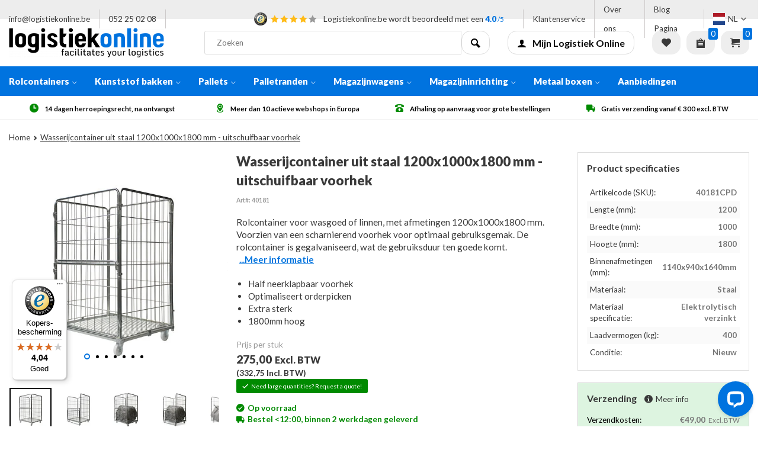

--- FILE ---
content_type: text/html;charset=utf-8
request_url: https://www.logistiekonline.be/nl/metalen-wasserij-container-1200x1000x1800mm.html
body_size: 20688
content:
<!DOCTYPE html><html lang="nl"><head><meta charset="utf-8"/><!-- [START] 'blocks/head.rain' --><!--

  (c) 2008-2026 Lightspeed Netherlands B.V.
  http://www.lightspeedhq.com
  Generated: 26-01-2026 @ 10:51:55

--><link rel="canonical" href="https://www.logistiekonline.be/nl/metalen-wasserij-container-1200x1000x1800mm.html"/><link rel="alternate" href="https://www.logistiekonline.be/nl/index.rss" type="application/rss+xml" title="Nieuwe producten"/><meta name="robots" content="noodp,noydir"/><meta name="google-site-verification" content="4OmN8CRBmBzZejMWoDVgnYX9AeoRiJapAQn6cO7Rm9s"/><meta property="og:url" content="https://www.logistiekonline.be/nl/metalen-wasserij-container-1200x1000x1800mm.html?source=facebook"/><meta property="og:site_name" content="Logistiekonline.be"/><meta property="og:title" content="Gebruiksvriendelijke wasserijcontainer"/><meta property="og:description" content="Gebruiksvriendelijke rolcontainer voor wasgoed of linnen met afmetingen 1200x1000x1800mm. Voorzien van 4 hekken, waarvan 1 scharnierend voorhek. "/><meta property="og:image" content="https://cdn.webshopapp.com/shops/217634/files/377513027/wasserijcontainer-uit-staal-1200x1000x1800-mm-uits.jpg"/><!--[if lt IE 9]><script src="https://cdn.webshopapp.com/assets/html5shiv.js?2025-02-20"></script><![endif]--><!-- [END] 'blocks/head.rain' --><meta name="robots" content="index, follow" /><script type="text/javascript">
   window.dataLayer = window.dataLayer || [];
   dataLayer.push({
        'event': 'productView',
   	ecomm_prodid: "47157938",
    ecomm_pname: "Wasserijcontainer uit staal 1200x1000x1800 mm  - uitschuifbaar voorhek ",
    ecomm_category: "Rolcontainers",
    ecomm_pagetype: "product",
    ecomm_totalvalue: 275,
                         
           
  });
           
</script><!-- Google Tag Manager --><!--
<script>(function(w,d,s,l,i){w[l]=w[l]||[];w[l].push({'gtm.start':
new Date().getTime(),event:'gtm.js'});var f=d.getElementsByTagName(s)[0],
j=d.createElement(s),dl=l!='dataLayer'?'&l='+l:'';j.async=true;j.src=
'https://www.googletagmanager.com/gtm.js?id='+i+dl;f.parentNode.insertBefore(j,f);
})(window,document,'script','dataLayer','GTM-MJ9DZLF');</script>
--><!-- End Google Tag Manager --><meta http-equiv="X-UA-Compatible" content="IE=edge" /><title>Gebruiksvriendelijke wasserijcontainer | Logistiekonline.be</title><meta name="description" content="Gebruiksvriendelijke rolcontainer voor wasgoed of linnen met afmetingen 1200x1000x1800mm. Voorzien van 4 hekken, waarvan 1 scharnierend voorhek. "><meta name="keywords" content="wasserij, wasserij container, 4-heks containers, Rotom, Logistiekonline"><meta name="MobileOptimized" content="320"><meta name="HandheldFriendly" content="true"><meta name="viewport" content="width=device-width, initial-scale=1, initial-scale=1, minimum-scale=1, maximum-scale=5"><meta name="author" content="Rotom Europe"><meta name="facebook-domain-verification" content="4347zt02qoi1avcjprxezlwn9znqif" /><link rel="alternate" href="https://www.logistiekonline.be/nl/metalen-wasserij-container-1200x1000x1800mm.html" hreflang="nl-be" /><link rel="preconnect" href="//cdn.webshopapp.com/" crossorigin><link rel="preconnect" href="https://fonts.googleapis.com"><link rel="preconnect" href="https://fonts.gstatic.com" crossorigin><link rel="dns-prefetch" href="//cdn.webshopapp.com/"><link rel="dns-prefetch" href="https://fonts.googleapis.com"><link rel="dns-prefetch" href="https://fonts.gstatic.com" crossorigin><link rel="dns-prefetch" href="//cdn.livechatinc.com/" crossorigin><link rel="preload" href="https://fonts.googleapis.com/css2?family=Lato:wght@400;700;900&amp;family=Montserrat:wght@400;700;900&display=swap" as="style"><link rel="preload" as="style" href="https://cdn.webshopapp.com/shops/217634/themes/183284/assets/rotom-functions-min.css?20260107112421"><link rel="preload" as="font" type="font/woff2" href="https://cdn.webshopapp.com/shops/217634/themes/183284/assets/rotom-font.woff2?20260107112421" crossorigin><link rel="preload" as="script" href="https://cdn.webshopapp.com/shops/217634/themes/183284/assets/jquery-1-11-0-min.js?20260107112421"><link rel="shortcut icon" href="https://cdn.webshopapp.com/shops/217634/themes/183284/v/2223480/assets/favicon.ico?20240216131552" type="image/x-icon" /><link href='https://fonts.googleapis.com/css2?family=Lato:wght@400;700;900&amp;family=Montserrat:wght@400;700;900&display=swap' rel='stylesheet' type='text/css'><link rel="preload" as="style" href="https://assets.redbanana.nl/rb-framework/dist/css/rotom-min.css"><link rel="stylesheet" href="https://cdn.webshopapp.com/shops/217634/themes/183284/assets/rotom-functions-min.css?20260107112421" /><style>
  :root {
  --headings:	'Lato', Arial, Helvetica, sans-serif;
  --headingsWeight:	700;
  --headingsStyle: normal;
  --headingsSize: 22px;
  --body:	'Lato', Arial, Helvetica, sans-serif;
  --bodyWeight:	;
  /* Colors */
  --bodyText:	#393939;
  --headingsColor: #393939;
  --primaryColor: #0073de;
  --secondaryColor: #0073de;
  --navBg: #0073df;
  --btn1:#fbc00b;
  --btn1Text:#000000;
  --btn2:#ffffff;
  --btn2Text:#000000;
  --green:#00b900;
  --red:red;
  --yellow: #F5C52C;
  /* other */
  --radius:3px;
  --couponCodeTextColor: #000000;
  --couponCodeBackgroundColor: #ddf4e0;
  --couponCodeBorderColor: #d4d4d4;
  --shipBlockBg: #ddf4e0;
  --shipBlockBorderColor: #d4d4d4;
  --shipBlockTextColor: #000000;
  --topbarBackgroundColor: #ededed;
  --topbarTextColor: #393939;
  --uspsIconColor: #008a00;
  --uspTextColor: #000000;
  
  --couponBarTextColor: #ff7200;
  --couponBarBackgroundColor: #000000;
  --slide1TextBlockBackgroundColor: #ffffff;
  --slide1BackgroundBlockOpacity: 0.65;
  --cartBannerImageSrc:url('');
  
  --slide1ButtonColor: #000000;
  --slide2ButtonColor: #000000;
  --slide3uttonColor: #000000;
  --slide4uttonColor: #000000;
  --slide5uttonColor: #000000;
  
  --slide1ButtonTextColor: #ffffff;
	--slide2ButtonTextColor: #ffffff;
  --slide3ButtonTextColor: #ffffff;
  --slide4ButtonTextColor: #ffffff;
  --slide5ButtonTextColor: #000000;
  
  --slide1TabletImageSrc: url('https://cdn.webshopapp.com/shops/217634/themes/183284/v/2793811/assets/slide1-tablet-image.jpg?20260107110034');
	--slide2TabletImageSrc: url('');
  --slide3TabletImageSrc: url('https://cdn.webshopapp.com/shops/217634/themes/183284/assets/slide3-tablet-image.jpg?20260107111741');
  --slide4TabletImageSrc: url('');
  --slide5TabletImageSrc: url('https://cdn.webshopapp.com/shops/217634/themes/183284/assets/slide4-tablet-image.jpg?20260107111741');
  
  --slide1MobileImageSrc: url('https://cdn.webshopapp.com/shops/217634/themes/183284/v/2793813/assets/slide1-mobile-image.jpg?20260107110050');
  --slide2MobileImageSrc: url('');
	--slide3MobileImageSrc: url('https://cdn.webshopapp.com/shops/217634/themes/183284/assets/slide3-mobile-image.jpg?20260107111741');
  --slide4MobileImageSrc: url('');
  --slide5MobileImageSrc: url('https://cdn.webshopapp.com/shops/217634/themes/183284/assets/slide5-mobile-image.jpg?20260107111741');
  
  --block1BackgroundColor: #ffffff;
  --block2BackgroundColor: #ffffff;
  --block3BackgroundColor: #ffffff;
  --block4BackgroundColor: #ffffff;
  --block5BackgroundColor: #ffffff;
  --block6BackgroundColor: #ffffff;
  --block7BackgroundColor: #ffffff;
  --block8BackgroundColor: #ffffff;
  --block9BackgroundColor: #ffffff;
  --block10BackgroundColor: #ffffff;
  
  --banner1BackgroundColor: #ffffff;
  --banner2BackgroundColor: #ffffff;
  --banner3BackgroundColor: #ffffff;
  --banner4BackgroundColor: #f9f9f9;
  
  --banner1TextColor: #000000;
  --banner2TextColor: #000000;
  --banner3TextColor: #000000;
  --banner4TextColor: #000000;
  
	--banner1SubtitleColor: #98999b;
  --banner2SubtitleColor: #98999b;
  --banner3SubtitleColor: #98999b;
  --banner4SubtitleColor: #999999;
  
  --banner1ButtonColor: #000000;
	--banner2ButtonColor: #000000;
  --banner3ButtonColor: #000000;
  --banner4ButtonColor: #000000;
          
	--banner1ButtonTextColor: #ffffff;
  --banner2ButtonTextColor: #000000;
  --banner3ButtonTextColor: #000000;
  --banner4ButtonTextColor: #ffffff;
  
  --slide1ImageSrc: url('https://cdn.webshopapp.com/shops/217634/themes/183284/v/2791284/assets/slide1-image.jpg?20260107110026');
	--slide2ImageSrc: url('');
  --slide3ImageSrc: url('https://cdn.webshopapp.com/shops/217634/themes/183284/assets/slide3-image.jpg?20260107111741');
  --slide4ImageSrc: url('');
  --slide5ImageSrc: url('https://cdn.webshopapp.com/shops/217634/themes/183284/assets/slide5-image.jpg?20260107111741');
}
</style><link rel="stylesheet" href="https://assets.redbanana.nl/rb-framework/dist/css/rotom-min.css" /><link rel="stylesheet" href="https://cdnjs.cloudflare.com/ajax/libs/animate.css/4.1.1/animate.min.css" /><script src="https://cdn.webshopapp.com/shops/217634/themes/183284/assets/jquery-1-11-0-min.js?20260107112421"></script><script src="https://cdn.webshopapp.com/assets/gui.js?2025-02-20" defer></script><script src="https://cdn.webshopapp.com/assets/gui-responsive-2-0.js?2025-02-20" defer></script><script>
 window.lazySizesConfig = window.lazySizesConfig || {};
 window.lazySizesConfig.lazyClass = 'lazy';
 document.addEventListener('lazybeforeunveil', function(e){
  var bg = e.target.getAttribute('data-bg');
  if(bg){
      e.target.style.backgroundImage = 'url(' + bg + ')';
  }
});
</script><script type="application/ld+json">
[
  {
    "@context": "https://schema.org/",
    "@type": "Organization",
    "url": "https://www.logistiekonline.be/nl/",
    "name": "Logistiekonline.be",
    "legalName": "Logistiekonline.be",
    "description": "Gebruiksvriendelijke rolcontainer voor wasgoed of linnen met afmetingen 1200x1000x1800mm. Voorzien van 4 hekken, waarvan 1 scharnierend voorhek. ",
    "logo": "https://cdn.webshopapp.com/shops/217634/themes/183284/assets/logo-lo.svg?20260107112421", 
    "image": "https://cdn.webshopapp.com/shops/217634/themes/183284/assets/banner1.png?20260107112421",
    "contactPoint": {
      "@type": "ContactPoint",
      "contactType": "Customer service",
      "telephone": ""
    },
    "address": {
      "@type": "PostalAddress",
      "streetAddress": "Zwaarveld 17",
      "addressLocality": "",
      "addressRegion": "NB",
      "postalCode": "9220 Hamme",
      "addressCountry": "België"
    }
  },
  { 
    "@context": "http://schema.org", 
    "@type": "WebSite", 
    "url": "https://www.logistiekonline.be/nl/", 
    "name": "Logistiekonline.be",
    "description": "companycode",
    "author": [
      {
        "@type": "Organization",
        "url": "https://www.logistiekonline.nl/",
        "name": "Logistiekonline.be",
        "address": {
          "@type": "PostalAddress",
          "streetAddress": "Zwaarveld 17",
          "addressLocality": "",
          "addressRegion": "NB",
          "postalCode": "9220 Hamme",
          "addressCountry": "België"
        }
      }
    ]
  }
]
</script><!-- Google Tag Manager --><script>(function(w,d,s,l,i){w[l]=w[l]||[];w[l].push({'gtm.start':new Date().getTime(),event:'gtm.js'});var f=d.getElementsByTagName(s)[0],j=d.createElement(s);j.async=true;j.src="https://measure.logistiekonline.be/6kjcyowtkt.js?"+i;f.parentNode.insertBefore(j,f);})(window,document,'script','dataLayer','a50=aWQ9R1RNLU1KOURaTEY%3D&page=3');
      </script><!-- End Google Tag Manager --><script>
 !function(f,b,e,v,n,t,s){if(f.fbq)return;n=f.fbq=function(){n.callMethod?
 n.callMethod.apply(n,arguments):n.queue.push(arguments)};if(!f._fbq)f._fbq=n;
 n.push=n;n.loaded=!0;n.version='2.0';n.queue=[];t=b.createElement(e);t.async=!0;
 t.src=v;s=b.getElementsByTagName(e)[0];s.parentNode.insertBefore(t,s)}(window,
 document,'script','https://connect.facebook.net/en_US/fbevents.js');
 fbq('init', '241058290659684');

 fbq('track', 'PageView');

 fbq('track', 'ViewContent', {
 content_type: 'product',
 content_ids: ['47157938'],
 value: '275.00',
 currency: 'EUR'
 });
 

 
 
</script><noscript><img height="1" width="1" style="display:none" src="https://www.facebook.com/tr?id=241058290659684&ev=PageView&noscript=1" /></noscript><!-- DO NOT MODIFY --><!-- End Facebook Pixel Code --><!-- Begin eTrusted bootstrap tag --><script src="https://integrations.etrusted.com/applications/widget.js/v2" async defer></script><!-- End eTrusted bootstrap tag --></head><body><!-- Google Tag Manager (noscript) --><noscript><iframe src="https://measure.logistiekonline.be/ns.html?id=GTM-MJ9DZLF" height="0" width="0" style="display:none;visibility:hidden"></iframe></noscript><!-- End Google Tag Manager (noscript) --><script>
  var isIE11 = !!window.MSInputMethodContext && !!document.documentMode;
  if(isIE11){  $('body').append('<div class="ie-alert" style="position:fixed;background:rgba(0,0,0,0.95);height:100vh;width:100vw;z-index:99999;"><div class="alert-text" style="background:#0073de; color:#fff;padding:40px;">Deze browser wordt helaas niet meer ondersteund, graag verzoeken we u om gebruik te maken van:<ul><li>Chrome</li><li>Edge</li><li>Firefox</li><li>Safari</li><li>Opera</li></ul></div></div>');}
</script><div id="topbar"><div class="flex flex-align-center"><div class="left flex flex-align-center"><a class="top-span hidden-mobile hidden-tablet hidden-tablet-l hidden-laptop visible-desktop hidden-ret-laptop" href="https://www.logistiekonline.be/nl/service/#contact-form"><span class="__cf_email__" data-cfemail="f990979f96b995969e908a8d909c9296979590979cd79b9c">[email&#160;protected]</span></a><a class="top-span hidden-mobile visible-tablet visible-tablet-l visible-laptop visible-desktop" href="tel:052 25 02 08">052 25 02 08</a></div><div class="center flex flex-align-center"><div class="top-span"><a class="centered-a flex flex-align-center" href="https://www.trustedshops.be/nl/verkopersbeoordeling/info_XD521C0C34105E9903DE2698EDF7A8D25.html?utm_source=shop&amp;utm_medium=link&amp;utm_content=allRatings__full&amp;utm_campaign=trustbadge_maximised" title="Klantbeoordelingen" target="_blank"><img class="icon-ts icon_w_text" src="https://cdn.webshopapp.com/shops/217634/themes/183284/assets/icon-trusted-shops.png?20260107112421" width="25" height="25" style="max-height: 22px;width: auto;"/><span style="display:flex;align-items:center;"><span class="shop-rating flex"><i class="icon icon-star-full2"></i><i class="icon icon-star-full2"></i><i class="icon icon-star-full2"></i><i class="icon icon-star-full2"></i><i class="icon icon-star-full2 off"></i></span><span class="rev-span hidden-mobile">Logistiekonline.be wordt beoordeeld met een <b>4.0</b><span>/5</span></span><span class="rev-span visible-mobile">Wij scoren een <b>4.0</b><span>/5</span></span></span></a></div></div><div class="right flex flex-align-center"><a class="top-span hidden-mobile visible-tablet visible-tablet-l visible-laptop visible-desktop" href="https://www.logistiekonline.be/nl/service/" title="Klantenservice">Klantenservice</a><a class="top-span hidden-mobile hidden-mobile hidden-tablet hidden-tablet-l visible-laptop visible-desktop" href="https://www.logistiekonline.be/nl/service/about/" title="Over ons">Over ons</a><a class="top-span hidden-mobile hidden-mobile hidden-tablet hidden-tablet-l hidden-laptop visible-desktop" href="https://www.logistiekonline.be/nl/blogs/blog/" title="Blog Pagina">Blog Pagina</a><div class="dropdown-opener languages"><span class="dropdown-toggle top-span flex flex-align-center" data-toggle="dropdown"><img class="flag-icon icon_w_text" src="https://cdn.webshopapp.com/shops/217634/themes/183284/assets/flag-nl.svg?20260107112421" alt="" width="20"/>NL<i class="text_w_icon icon-arrow-down3"></i></span><ul class="dropdown-menu"><li class="language-nl active"><a class=" active" href="https://www.logistiekonline.be/nl/go/product/47157938" lang="nl" title="Nederlands"><img class="flag-icon icon_w_text" src="https://cdn.webshopapp.com/shops/217634/themes/183284/assets/flag-nl.svg?20260107112421" alt="Nederlands" width="20"/> NL
  </a></li><li class="language-fr "><a class="" href="https://www.logistiekonline.be/fr/go/product/47157938" lang="fr" title="Français"><img class="flag-icon icon_w_text" src="https://cdn.webshopapp.com/shops/217634/themes/183284/assets/flag-fr.svg?20260107112421" alt="Français" width="20"/> FR
  </a></li></ul></div></div></div></div><div id="mobile-nav" class="visible-mobile"><ul class="list-inline"><li class="menu menuButton" data-open="menu"><i class="icon icon-paragraph-justify3"></i></li><li class="account menuButton" data-open="account"><i class="icon icon-user"></i></li><li class="mob-logo"><a class="logo" href="https://www.logistiekonline.be/nl/" title="Logistiekonline.be" ><img src="https://cdn.webshopapp.com/shops/217634/themes/183284/assets/logo.png?20260107111741" alt="Logistiekonline.be" class="img-responsive" width="250" height="50"/></a></li><li class="search menuButton" data-open="search"><i class="icon icon-search"></i></li><li class="cart menuButton" data-open="cart"><i class="icon icon-cart"></i><span class="cartitems"><b>0</b></span></li></ul></div><div class="mobile-section"><div class="section-content open"><div data-dropdown="account" class="account"><div class="header flex-row">Inloggen<a class="dropdown-close btn btn-2" href="javascript:;" data-slide="close"><i class="icon-cross3"></i></a></div><div class="widget_content"><div class="loggin"><form action="account/loginPost/" method="post" id="form_login_1730773572"><input name="key" value="bcee3464c5ea230fe06d8dcf5978b4cf" type="hidden"><input name="type" value="login" type="hidden"><input name="email" placeholder="E-mail" type="text"><input name="password" placeholder="Wachtwoord" type="password"><a href="#" onclick="$('#form_login_1730773572').submit();" title="Inloggen" class="btn btn-1">Inloggen</a></form></div><div class="register flex-row"><a href="https://www.logistiekonline.be/nl/account/password/" class="button-link" title="Wachtwoord vergeten?">Wachtwoord vergeten?</a><a class="button-link" href="https://www.logistiekonline.be/nl/account/register/">Nog geen account? Klik</a></div></div></div><div data-dropdown="menu"><div class="header flex-row">
  Categorieën
  <a class="dropdown-close btn btn-2" href="#" data-slide="close"><i class="icon-cross3"></i></a></div><a href="https://www.logistiekonline.be/nl/rolcontainers/" title="Rolcontainers" class="nav-item is-cat  has-children">Rolcontainers<i class="icon icon-arrow-right" data-slide="forward"></i></a><div class="subsection section-content"><span class="header flex-row"><span>Rolcontainers</span><a class="close btn btn-2" href="#" data-slide="close"><i class="icon-cross3"></i></a></span><a href="#" data-slide="back" class="go-back"><i class="icon icon-arrow-left"></i>Terug naar categorieën</a><a href="https://www.logistiekonline.be/nl/rolcontainers/rolcontainers-2-heks/" title="Rolcontainers 2-heks" class="nav-item is-cat ">Rolcontainers 2-heks</a><a href="https://www.logistiekonline.be/nl/rolcontainers/rolcontainers-3-heks/" title="Rolcontainers 3-heks" class="nav-item is-cat ">Rolcontainers 3-heks</a><a href="https://www.logistiekonline.be/nl/rolcontainers/rolcontainers-4-heks/" title="Rolcontainers 4-heks" class="nav-item is-cat ">Rolcontainers 4-heks</a><a href="https://www.logistiekonline.be/nl/rolcontainers/deense-kar-plantenkar/" title="Deense kar / plantenkar" class="nav-item is-cat ">Deense kar / plantenkar</a><a href="https://www.logistiekonline.be/nl/rolcontainers/antidiefstal-rolcontainers/" title="Antidiefstal rolcontainers" class="nav-item is-cat ">Antidiefstal rolcontainers</a><a href="https://www.logistiekonline.be/nl/rolcontainers/nestbare-rolcontainers/" title="Nestbare rolcontainers" class="nav-item is-cat ">Nestbare rolcontainers</a><a href="https://www.logistiekonline.be/nl/rolcontainers/isotherme-rolcontainers/" title="Isotherme rolcontainers" class="nav-item is-cat ">Isotherme rolcontainers</a><a href="https://www.logistiekonline.be/nl/rolcontainers/orderpick-rolcontainers-e-commerce/" title="Orderpick rolcontainers/ E-commerce" class="nav-item is-cat ">Orderpick rolcontainers/ E-commerce</a><a href="https://www.logistiekonline.be/nl/rolcontainers/wasserijcontainers/" title="Wasserijcontainers" class="nav-item is-cat ">Wasserijcontainers</a><a href="https://www.logistiekonline.be/nl/rolcontainers/rolcontainer-accessoires/" title="Rolcontainer accessoires" class="nav-item is-cat ">Rolcontainer accessoires</a><a href="https://www.logistiekonline.be/nl/rolcontainers/wielen/" title="Wielen" class="nav-item is-cat ">Wielen</a></div><a href="https://www.logistiekonline.be/nl/kunststof-bakken/" title="Kunststof bakken" class="nav-item is-cat  has-children">Kunststof bakken<i class="icon icon-arrow-right" data-slide="forward"></i></a><div class="subsection section-content"><span class="header flex-row"><span>Kunststof bakken</span><a class="close btn btn-2" href="#" data-slide="close"><i class="icon-cross3"></i></a></span><a href="#" data-slide="back" class="go-back"><i class="icon icon-arrow-left"></i>Terug naar categorieën</a><a href="https://www.logistiekonline.be/nl/kunststof-bakken/stapelbakken-euronorm-klt/" title="Stapelbakken Euronorm/KLT" class="nav-item is-cat ">Stapelbakken Euronorm/KLT</a><a href="https://www.logistiekonline.be/nl/kunststof-bakken/transportbakken/" title="Transportbakken" class="nav-item is-cat ">Transportbakken</a><a href="https://www.logistiekonline.be/nl/kunststof-bakken/palletboxen/" title="Palletboxen" class="nav-item is-cat ">Palletboxen</a><a href="https://www.logistiekonline.be/nl/kunststof-bakken/inklapbare-palletboxen/" title="Inklapbare palletboxen" class="nav-item is-cat ">Inklapbare palletboxen</a><a href="https://www.logistiekonline.be/nl/kunststof-bakken/vouwkratten/" title="Vouwkratten" class="nav-item is-cat ">Vouwkratten</a><a href="https://www.logistiekonline.be/nl/kunststof-bakken/fruit-agri-kratten/" title="Fruit- &amp; Agri kratten" class="nav-item is-cat ">Fruit- &amp; Agri kratten</a><a href="https://www.logistiekonline.be/nl/kunststof-bakken/magazijnbakken/" title="Magazijnbakken" class="nav-item is-cat ">Magazijnbakken</a><a href="https://www.logistiekonline.be/nl/kunststof-bakken/nestbare-draaistapelbakken/" title="Nestbare draaistapelbakken" class="nav-item is-cat ">Nestbare draaistapelbakken</a><a href="https://www.logistiekonline.be/nl/kunststof-bakken/kunststof-deksels/" title="Kunststof deksels" class="nav-item is-cat ">Kunststof deksels</a><a href="https://www.logistiekonline.be/nl/kunststof-bakken/vaten-tonnen/" title="Vaten &amp; Tonnen" class="nav-item is-cat ">Vaten &amp; Tonnen</a></div><a href="https://www.logistiekonline.be/nl/pallets/" title="Pallets" class="nav-item is-cat  has-children">Pallets<i class="icon icon-arrow-right" data-slide="forward"></i></a><div class="subsection section-content"><span class="header flex-row"><span>Pallets</span><a class="close btn btn-2" href="#" data-slide="close"><i class="icon-cross3"></i></a></span><a href="#" data-slide="back" class="go-back"><i class="icon icon-arrow-left"></i>Terug naar categorieën</a><a href="https://www.logistiekonline.be/nl/pallets/europallets/" title="Europallets" class="nav-item is-cat ">Europallets</a><a href="https://www.logistiekonline.be/nl/pallets/blokpallets/" title="Blokpallets" class="nav-item is-cat ">Blokpallets</a><a href="https://www.logistiekonline.be/nl/pallets/eenmalige-pallets/" title="Eenmalige pallets" class="nav-item is-cat ">Eenmalige pallets</a><a href="https://www.logistiekonline.be/nl/pallets/cp-chemie-pallets/" title="CP Chemie pallets" class="nav-item is-cat ">CP Chemie pallets</a><a href="https://www.logistiekonline.be/nl/pallets/display-pallets/" title="Display pallets" class="nav-item is-cat ">Display pallets</a><a href="https://www.logistiekonline.be/nl/pallets/houten-pallets/" title="Houten pallets" class="nav-item is-cat ">Houten pallets</a><a href="https://www.logistiekonline.be/nl/pallets/kunststof-pallets/" title="Kunststof pallets" class="nav-item is-cat ">Kunststof pallets</a><a href="https://www.logistiekonline.be/nl/pallets/houtvezel-pallets/" title="Houtvezel pallets" class="nav-item is-cat ">Houtvezel pallets</a><a href="https://www.logistiekonline.be/nl/pallets/nieuwe-pallets/" title="Nieuwe pallets" class="nav-item is-cat ">Nieuwe pallets</a><a href="https://www.logistiekonline.be/nl/pallets/gebruikte-pallets/" title="Gebruikte pallets" class="nav-item is-cat ">Gebruikte pallets</a><a href="https://www.logistiekonline.be/nl/pallets/karton-pallets/" title="Karton pallets" class="nav-item is-cat ">Karton pallets</a></div><a href="https://www.logistiekonline.be/nl/palletranden/" title="Palletranden" class="nav-item is-cat  has-children">Palletranden<i class="icon icon-arrow-right" data-slide="forward"></i></a><div class="subsection section-content"><span class="header flex-row"><span>Palletranden</span><a class="close btn btn-2" href="#" data-slide="close"><i class="icon-cross3"></i></a></span><a href="#" data-slide="back" class="go-back"><i class="icon icon-arrow-left"></i>Terug naar categorieën</a><a href="https://www.logistiekonline.be/nl/palletranden/houten-palletranden/" title="Houten palletranden" class="nav-item is-cat ">Houten palletranden</a><a href="https://www.logistiekonline.be/nl/palletranden/kunststof-palletranden/" title="Kunststof palletranden" class="nav-item is-cat ">Kunststof palletranden</a><a href="https://www.logistiekonline.be/nl/palletranden/metalen-opzetranden/" title="Metalen opzetranden" class="nav-item is-cat ">Metalen opzetranden</a><a href="https://www.logistiekonline.be/nl/palletranden/deksels/" title="Deksels" class="nav-item is-cat ">Deksels</a><a href="https://www.logistiekonline.be/nl/palletranden/accessoires/" title="Accessoires" class="nav-item is-cat ">Accessoires</a></div><a href="https://www.logistiekonline.be/nl/magazijnwagens/" title="Magazijnwagens" class="nav-item is-cat  has-children">Magazijnwagens<i class="icon icon-arrow-right" data-slide="forward"></i></a><div class="subsection section-content"><span class="header flex-row"><span>Magazijnwagens</span><a class="close btn btn-2" href="#" data-slide="close"><i class="icon-cross3"></i></a></span><a href="#" data-slide="back" class="go-back"><i class="icon icon-arrow-left"></i>Terug naar categorieën</a><a href="https://www.logistiekonline.be/nl/magazijnwagens/dollies/" title="Dollies" class="nav-item is-cat ">Dollies</a><a href="https://www.logistiekonline.be/nl/magazijnwagens/plateauwagens/" title="Plateauwagens" class="nav-item is-cat ">Plateauwagens</a><a href="https://www.logistiekonline.be/nl/magazijnwagens/etagewagens/" title="Etagewagens" class="nav-item is-cat ">Etagewagens</a><a href="https://www.logistiekonline.be/nl/magazijnwagens/tafelwagens/" title="Tafelwagens" class="nav-item is-cat ">Tafelwagens</a><a href="https://www.logistiekonline.be/nl/magazijnwagens/palletwagens/" title="Palletwagens" class="nav-item is-cat ">Palletwagens</a><a href="https://www.logistiekonline.be/nl/magazijnwagens/heftafels-en-stapelaars/" title="Heftafels en Stapelaars" class="nav-item is-cat ">Heftafels en Stapelaars</a><a href="https://www.logistiekonline.be/nl/magazijnwagens/steekwagens/" title="Steekwagens" class="nav-item is-cat ">Steekwagens</a></div><a href="https://www.logistiekonline.be/nl/magazijninrichting/" title="Magazijninrichting" class="nav-item is-cat  has-children">Magazijninrichting<i class="icon icon-arrow-right" data-slide="forward"></i></a><div class="subsection section-content"><span class="header flex-row"><span>Magazijninrichting</span><a class="close btn btn-2" href="#" data-slide="close"><i class="icon-cross3"></i></a></span><a href="#" data-slide="back" class="go-back"><i class="icon icon-arrow-left"></i>Terug naar categorieën</a><a href="https://www.logistiekonline.be/nl/magazijninrichting/stapelrekken/" title="Stapelrekken" class="nav-item is-cat ">Stapelrekken</a><a href="https://www.logistiekonline.be/nl/magazijninrichting/lekbakken/" title="Lekbakken" class="nav-item is-cat ">Lekbakken</a><a href="https://www.logistiekonline.be/nl/magazijninrichting/magazijn-accessoires/" title="Magazijn accessoires" class="nav-item is-cat ">Magazijn accessoires</a></div><a href="https://www.logistiekonline.be/nl/metaal-boxen/" title="Metaal boxen" class="nav-item is-cat  has-children">Metaal boxen<i class="icon icon-arrow-right" data-slide="forward"></i></a><div class="subsection section-content"><span class="header flex-row"><span>Metaal boxen</span><a class="close btn btn-2" href="#" data-slide="close"><i class="icon-cross3"></i></a></span><a href="#" data-slide="back" class="go-back"><i class="icon icon-arrow-left"></i>Terug naar categorieën</a><a href="https://www.logistiekonline.be/nl/metaal-boxen/gitterboxen/" title="Gitterboxen" class="nav-item is-cat ">Gitterboxen</a><a href="https://www.logistiekonline.be/nl/metaal-boxen/metalen-inklapbare-draadcontainers/" title="Metalen inklapbare draadcontainers" class="nav-item is-cat ">Metalen inklapbare draadcontainers</a></div><a href="https://www.logistiekonline.be/nl/aanbiedingen/" title="Aanbiedingen" class="nav-item is-cat  ">Aanbiedingen</a><a class="nav-item is-info" href="https://www.logistiekonline.be/nl/service/" title="Klantenservice">Klantenservice</a><a class="nav-item is-info" href="https://www.logistiekonline.be/nl/blogs/blog/" title="Blog">Blog</a><a class="nav-item is-info" href="https://www.logistiekonline.be/nl/service/about/" title="Over ons">Over ons</a><ul class="list-inline"><li class="language-nl active"><a class=" active" href="https://www.logistiekonline.be/nl/go/product/47157938" lang="nl" title="Nederlands"><img class="flag-icon icon_w_text" src="https://cdn.webshopapp.com/shops/217634/themes/183284/assets/flag-nl.svg?20260107112421" alt="Nederlands" width="20"/> NL
  </a></li><li class="language-fr "><a class="" href="https://www.logistiekonline.be/fr/go/product/47157938" lang="fr" title="Français"><img class="flag-icon icon_w_text" src="https://cdn.webshopapp.com/shops/217634/themes/183284/assets/flag-fr.svg?20260107112421" alt="Français" width="20"/> FR
  </a></li></ul></div><div data-dropdown="search" class="search"><div class="header flex-row hidden-desktop">Search results<a class="dropdown-close btn btn-2" href="javascript:;" data-slide="close"><i class="icon-cross3"></i></a></div><div class="mobile-search hidden-desktop"><form action="https://www.logistiekonline.be/nl/search/" method="get" class="navbar-form navbar-search"><div class="input-wrap flex-row flex-align-center"><input type="text" name="q" autocomplete="off" placeholder="Zoeken" value=""><a href="#" class="btn btn-2"><i class="icon icon-search"></i><span class="hidden-desktop">Zoeken</span></a></div></form></div><div class="autocomplete"><div class="livesearch"><div class="loader"><div class="pleasewait"><svg width="100px"  height="100px"  xmlns="http://www.w3.org/2000/svg" viewBox="0 0 100 100" preserveAspectRatio="xMidYMid" class="lds-eclipse" style="background: rgba(0, 0, 0, 0) none repeat scroll 0% 0%;"><path ng-attr-d="" ng-attr-fill="" stroke="none" d="M10 50A40 40 0 0 0 90 50A40 42 0 0 1 10 50" fill="#ff5000"><animateTransform attributeName="transform" type="rotate" calcMode="linear" values="0 50 51;360 50 51" keyTimes="0;1" dur="1s" begin="0s" repeatCount="indefinite"></animateTransform></path></svg></div></div></div><div class="view-more"><a class="btn btn-2 see-all" href="#">Bekijk alle resultaten <span>(0)</span></a></div><div class="notfound">Geen producten gevonden...</div></div></div><div data-dropdown="cart" class="mini-cart"><div class="pleasewait"><svg width="100px"  height="100px"  xmlns="http://www.w3.org/2000/svg" viewBox="0 0 100 100" preserveAspectRatio="xMidYMid" class="lds-eclipse" style="background: rgba(0, 0, 0, 0) none repeat scroll 0% 0%;"><path ng-attr-d="" ng-attr-fill="" stroke="none" d="M10 50A40 40 0 0 0 90 50A40 42 0 0 1 10 50" fill="#ff5000"><animateTransform attributeName="transform" type="rotate" calcMode="linear" values="0 50 51;360 50 51" keyTimes="0;1" dur="1s" begin="0s" repeatCount="indefinite"></animateTransform></path></svg></div><div class="header flex-row">Winkelwagen</div><div class="widget_content"><form id="form-minicart" action="https://www.logistiekonline.be/nl/cart/update/" method="post"><div class="cart_list"><li class="item no-products ">U heeft geen artikelen in uw winkelwagen...</li></div></form></div><div class="cart-info"><div class="cart-wrapper"></div></div></div></div></div><section id="top" class="hidden-mobile hidden-tablet with-topbar"><div class="wrap flex-row flex-align-center container"><a class="logo" href="https://www.logistiekonline.be/nl/" title="Logistiekonline.be" ><img src="https://cdn.webshopapp.com/shops/217634/themes/183284/assets/logo.png?20260107111741" alt="Logistiekonline.be" class="img-responsive" width="250" height="50"/></a><div class="search hidden-mobile"><form action="https://www.logistiekonline.be/nl/search/" method="get" class="navbar-form navbar-search"><div class="input-wrap flex-row flex-align-center"><input type="text" name="q" autocomplete="off" placeholder="Zoeken" value="" /><a href="javascript:;" class="btn btn-2"><i class="icon icon-search"></i></a></div></form><div class="dropdown-content dropdown"><div class="header flex-row hidden-desktop">Search results<a class="dropdown-close btn btn-2" href="javascript:;" data-slide="close"><i class="icon-cross3"></i></a></div><div class="mobile-search hidden-desktop"><form action="https://www.logistiekonline.be/nl/search/" method="get" class="navbar-form navbar-search"><div class="input-wrap flex-row flex-align-center"><input type="text" name="q" autocomplete="off" placeholder="Zoeken" value=""><a href="#" class="btn btn-2"><i class="icon icon-search"></i><span class="hidden-desktop">Zoeken</span></a></div></form></div><div class="autocomplete"><div class="livesearch"><div class="loader"><div class="pleasewait"><svg width="100px"  height="100px"  xmlns="http://www.w3.org/2000/svg" viewBox="0 0 100 100" preserveAspectRatio="xMidYMid" class="lds-eclipse" style="background: rgba(0, 0, 0, 0) none repeat scroll 0% 0%;"><path ng-attr-d="" ng-attr-fill="" stroke="none" d="M10 50A40 40 0 0 0 90 50A40 42 0 0 1 10 50" fill="#ff5000"><animateTransform attributeName="transform" type="rotate" calcMode="linear" values="0 50 51;360 50 51" keyTimes="0;1" dur="1s" begin="0s" repeatCount="indefinite"></animateTransform></path></svg></div></div></div><div class="view-more"><a class="btn btn-2 see-all" href="#">Bekijk alle resultaten <span>(0)</span></a></div><div class="notfound">Geen producten gevonden...</div></div></div></div><div class="account dropdown-opener hidden-mobile"><a href="javascript:;" class="btn btn-2"><i class="icon icon-user text"></i>Mijn Logistiek Online      </a><div class="dropdown-content dropdown"><div class="header flex-row">Inloggen<a class="dropdown-close btn btn-2" href="javascript:;" data-slide="close"><i class="icon-cross3"></i></a></div><div class="widget_content"><div class="loggin"><form action="account/loginPost/" method="post" id="form_login_1950259912"><input name="key" value="bcee3464c5ea230fe06d8dcf5978b4cf" type="hidden"><input name="type" value="login" type="hidden"><input name="email" placeholder="E-mail" type="text"><input name="password" placeholder="Wachtwoord" type="password"><a href="#" onclick="$('#form_login_1950259912').submit();" title="Inloggen" class="btn btn-1">Inloggen</a></form></div><div class="register flex-row"><a href="https://www.logistiekonline.be/nl/account/password/" class="button-link" title="Wachtwoord vergeten?">Wachtwoord vergeten?</a><a class="button-link" href="https://www.logistiekonline.be/nl/account/register/">Nog geen account? Klik</a></div></div></div></div><div class="wish-list hidden-mobile"><a href="https://www.logistiekonline.be/nl/account/wishlist/" class="btn anchor"><i class="icon icon-heart3"></i>Verlanglijst</a></div><div class="quote hidden-mobile"><a href="#" class="btn"><i class="icon icon-clipboard6"></i></a><span class="quoteitems">0</span><div class="mini-quote"><div class="dropdown-content dropdown"><div class="pleasewait"><svg width="100px"  height="100px"  xmlns="http://www.w3.org/2000/svg" viewBox="0 0 100 100" preserveAspectRatio="xMidYMid" class="lds-eclipse" style="background: rgba(0, 0, 0, 0) none repeat scroll 0% 0%;"><path ng-attr-d="" ng-attr-fill="" stroke="none" d="M10 50A40 40 0 0 0 90 50A40 42 0 0 1 10 50" fill="#ff5000"><animateTransform attributeName="transform" type="rotate" calcMode="linear" values="0 50 51;360 50 51" keyTimes="0;1" dur="1s" begin="0s" repeatCount="indefinite"></animateTransform></path></svg></div><div class="header flex-row">Offerte opvragen</div><div class="widget_content"><form id="form-miniquote" action="https://www.logistiekonline.be/nl/cart/update/" method="post"><div class="quote_list"></div></form></div><div class="cart-info"><div class="cart-wrapper"><div class="mini_cart_action flex-row"><form id="offerte-form" action="https://quote.rotom.eu/be" method="POST"><input id="shipping-costs-cart" name="shipping-costs-cart" type="hidden" value="0" /><input id="tax-total-cart" name="tax-total-cart" type="hidden" value="0" /><input id="cartobject" name="cartobject" type="hidden" value=''/><button class="btn btn-1" style="width: 100%;">Offerte opvragen</button></form></div></div></div></div></div></div><div class="cart hidden-mobile"><a href="https://www.logistiekonline.be/nl/cart/" class="btn anchor"><i class="icon icon-cart"></i>Winkelwagen</a><span class="cartitems">0</span><div class="mini-cart"><div class="dropdown-content dropdown"><div class="pleasewait"><svg width="100px"  height="100px"  xmlns="http://www.w3.org/2000/svg" viewBox="0 0 100 100" preserveAspectRatio="xMidYMid" class="lds-eclipse" style="background: rgba(0, 0, 0, 0) none repeat scroll 0% 0%;"><path ng-attr-d="" ng-attr-fill="" stroke="none" d="M10 50A40 40 0 0 0 90 50A40 42 0 0 1 10 50" fill="#ff5000"><animateTransform attributeName="transform" type="rotate" calcMode="linear" values="0 50 51;360 50 51" keyTimes="0;1" dur="1s" begin="0s" repeatCount="indefinite"></animateTransform></path></svg></div><div class="header flex-row">Winkelwagen</div><div class="widget_content"><form id="form-minicart" action="https://www.logistiekonline.be/nl/cart/update/" method="post"><div class="cart_list"><li class="item no-products ">U heeft geen artikelen in uw winkelwagen...</li></div></form></div><div class="cart-info"><div class="cart-wrapper"></div></div></div></div></div></div></section><nav id="nav" class="hidden-mobile with-topbar"><div class="container"><div class="wrap flex-row flex-align-center stretch"><ul class="menu list-inline"><li class="item sub"><a href="https://www.logistiekonline.be/nl/rolcontainers/" title="Rolcontainers">Rolcontainers<i class="icon-arrow-down4"></i></a><div class="dropdown-menu"><ul><li><a href="https://www.logistiekonline.be/nl/rolcontainers/rolcontainers-2-heks/" title="Rolcontainers 2-heks">Rolcontainers 2-heks</a></li><li><a href="https://www.logistiekonline.be/nl/rolcontainers/rolcontainers-3-heks/" title="Rolcontainers 3-heks">Rolcontainers 3-heks</a></li><li><a href="https://www.logistiekonline.be/nl/rolcontainers/rolcontainers-4-heks/" title="Rolcontainers 4-heks">Rolcontainers 4-heks</a></li><li><a href="https://www.logistiekonline.be/nl/rolcontainers/deense-kar-plantenkar/" title="Deense kar / plantenkar">Deense kar / plantenkar</a></li><li><a href="https://www.logistiekonline.be/nl/rolcontainers/antidiefstal-rolcontainers/" title="Antidiefstal rolcontainers">Antidiefstal rolcontainers</a></li><li><a href="https://www.logistiekonline.be/nl/rolcontainers/nestbare-rolcontainers/" title="Nestbare rolcontainers">Nestbare rolcontainers</a></li><li><a href="https://www.logistiekonline.be/nl/rolcontainers/isotherme-rolcontainers/" title="Isotherme rolcontainers">Isotherme rolcontainers</a></li><li><a href="https://www.logistiekonline.be/nl/rolcontainers/orderpick-rolcontainers-e-commerce/" title="Orderpick rolcontainers/ E-commerce">Orderpick rolcontainers/ E-commerce</a></li><li><a href="https://www.logistiekonline.be/nl/rolcontainers/wasserijcontainers/" title="Wasserijcontainers">Wasserijcontainers</a></li><li><a href="https://www.logistiekonline.be/nl/rolcontainers/rolcontainer-accessoires/" title="Rolcontainer accessoires">Rolcontainer accessoires</a></li><li><a href="https://www.logistiekonline.be/nl/rolcontainers/wielen/" title="Wielen">Wielen</a></li></ul></div></li><li class="item sub"><a href="https://www.logistiekonline.be/nl/kunststof-bakken/" title="Kunststof bakken">Kunststof bakken<i class="icon-arrow-down4"></i></a><div class="dropdown-menu"><ul><li><a href="https://www.logistiekonline.be/nl/kunststof-bakken/stapelbakken-euronorm-klt/" title="Stapelbakken Euronorm/KLT">Stapelbakken Euronorm/KLT</a></li><li><a href="https://www.logistiekonline.be/nl/kunststof-bakken/transportbakken/" title="Transportbakken">Transportbakken</a></li><li><a href="https://www.logistiekonline.be/nl/kunststof-bakken/palletboxen/" title="Palletboxen">Palletboxen</a></li><li><a href="https://www.logistiekonline.be/nl/kunststof-bakken/inklapbare-palletboxen/" title="Inklapbare palletboxen">Inklapbare palletboxen</a></li><li><a href="https://www.logistiekonline.be/nl/kunststof-bakken/vouwkratten/" title="Vouwkratten">Vouwkratten</a></li><li><a href="https://www.logistiekonline.be/nl/kunststof-bakken/fruit-agri-kratten/" title="Fruit- &amp; Agri kratten">Fruit- &amp; Agri kratten</a></li><li><a href="https://www.logistiekonline.be/nl/kunststof-bakken/magazijnbakken/" title="Magazijnbakken">Magazijnbakken</a></li><li><a href="https://www.logistiekonline.be/nl/kunststof-bakken/nestbare-draaistapelbakken/" title="Nestbare draaistapelbakken">Nestbare draaistapelbakken</a></li><li><a href="https://www.logistiekonline.be/nl/kunststof-bakken/kunststof-deksels/" title="Kunststof deksels">Kunststof deksels</a></li><li><a href="https://www.logistiekonline.be/nl/kunststof-bakken/vaten-tonnen/" title="Vaten &amp; Tonnen">Vaten &amp; Tonnen</a></li></ul></div></li><li class="item sub"><a href="https://www.logistiekonline.be/nl/pallets/" title="Pallets">Pallets<i class="icon-arrow-down4"></i></a><div class="dropdown-menu"><ul><li><a href="https://www.logistiekonline.be/nl/pallets/europallets/" title="Europallets">Europallets</a></li><li><a href="https://www.logistiekonline.be/nl/pallets/blokpallets/" title="Blokpallets">Blokpallets</a></li><li><a href="https://www.logistiekonline.be/nl/pallets/eenmalige-pallets/" title="Eenmalige pallets">Eenmalige pallets</a></li><li><a href="https://www.logistiekonline.be/nl/pallets/cp-chemie-pallets/" title="CP Chemie pallets">CP Chemie pallets</a></li><li><a href="https://www.logistiekonline.be/nl/pallets/display-pallets/" title="Display pallets">Display pallets</a></li><li><a href="https://www.logistiekonline.be/nl/pallets/houten-pallets/" title="Houten pallets">Houten pallets</a></li><li><a href="https://www.logistiekonline.be/nl/pallets/kunststof-pallets/" title="Kunststof pallets">Kunststof pallets</a></li><li><a href="https://www.logistiekonline.be/nl/pallets/houtvezel-pallets/" title="Houtvezel pallets">Houtvezel pallets</a></li><li><a href="https://www.logistiekonline.be/nl/pallets/nieuwe-pallets/" title="Nieuwe pallets">Nieuwe pallets</a></li><li><a href="https://www.logistiekonline.be/nl/pallets/gebruikte-pallets/" title="Gebruikte pallets">Gebruikte pallets</a></li><li><a href="https://www.logistiekonline.be/nl/pallets/karton-pallets/" title="Karton pallets">Karton pallets</a></li></ul></div></li><li class="item sub"><a href="https://www.logistiekonline.be/nl/palletranden/" title="Palletranden">Palletranden<i class="icon-arrow-down4"></i></a><div class="dropdown-menu"><ul><li><a href="https://www.logistiekonline.be/nl/palletranden/houten-palletranden/" title="Houten palletranden">Houten palletranden</a></li><li><a href="https://www.logistiekonline.be/nl/palletranden/kunststof-palletranden/" title="Kunststof palletranden">Kunststof palletranden</a></li><li><a href="https://www.logistiekonline.be/nl/palletranden/metalen-opzetranden/" title="Metalen opzetranden">Metalen opzetranden</a></li><li><a href="https://www.logistiekonline.be/nl/palletranden/deksels/" title="Deksels">Deksels</a></li><li><a href="https://www.logistiekonline.be/nl/palletranden/accessoires/" title="Accessoires">Accessoires</a></li></ul></div></li><li class="item sub"><a href="https://www.logistiekonline.be/nl/magazijnwagens/" title="Magazijnwagens">Magazijnwagens<i class="icon-arrow-down4"></i></a><div class="dropdown-menu"><ul><li><a href="https://www.logistiekonline.be/nl/magazijnwagens/dollies/" title="Dollies">Dollies</a></li><li><a href="https://www.logistiekonline.be/nl/magazijnwagens/plateauwagens/" title="Plateauwagens">Plateauwagens</a></li><li><a href="https://www.logistiekonline.be/nl/magazijnwagens/etagewagens/" title="Etagewagens">Etagewagens</a></li><li><a href="https://www.logistiekonline.be/nl/magazijnwagens/tafelwagens/" title="Tafelwagens">Tafelwagens</a></li><li><a href="https://www.logistiekonline.be/nl/magazijnwagens/palletwagens/" title="Palletwagens">Palletwagens</a></li><li><a href="https://www.logistiekonline.be/nl/magazijnwagens/heftafels-en-stapelaars/" title="Heftafels en Stapelaars">Heftafels en Stapelaars</a></li><li><a href="https://www.logistiekonline.be/nl/magazijnwagens/steekwagens/" title="Steekwagens">Steekwagens</a></li></ul></div></li><li class="item sub"><a href="https://www.logistiekonline.be/nl/magazijninrichting/" title="Magazijninrichting">Magazijninrichting<i class="icon-arrow-down4"></i></a><div class="dropdown-menu"><ul><li><a href="https://www.logistiekonline.be/nl/magazijninrichting/stapelrekken/" title="Stapelrekken">Stapelrekken</a></li><li><a href="https://www.logistiekonline.be/nl/magazijninrichting/lekbakken/" title="Lekbakken">Lekbakken</a></li><li><a href="https://www.logistiekonline.be/nl/magazijninrichting/magazijn-accessoires/" title="Magazijn accessoires">Magazijn accessoires</a></li></ul></div></li><li class="item sub"><a href="https://www.logistiekonline.be/nl/metaal-boxen/" title="Metaal boxen">Metaal boxen<i class="icon-arrow-down4"></i></a><div class="dropdown-menu"><ul><li><a href="https://www.logistiekonline.be/nl/metaal-boxen/gitterboxen/" title="Gitterboxen">Gitterboxen</a></li><li><a href="https://www.logistiekonline.be/nl/metaal-boxen/metalen-inklapbare-draadcontainers/" title="Metalen inklapbare draadcontainers">Metalen inklapbare draadcontainers</a></li></ul></div></li><li class="item"><a href="https://www.logistiekonline.be/nl/aanbiedingen/" title="Aanbiedingen">Aanbiedingen</a></li><span class="dark"></span></ul></div></div></nav><section id="usps" class="hidden-tablet"><div class="wrap container"><ul class="usps list-inline owl-carousel owl-normal" data-owl-products="[4,3,1]" data-owl-drag="false" data-owl-loop="true" data-owl-nav="false" data-owl-dots="false" data-owl-auto="true" data-owl-autowidth=""><li class="usp"><a href="https://www.logistiekonline.be/nl/service/gratis-levering-vanaf-300-euro/" title="usp1"><i class="icon icon-truck"></i><span class="usp-text">Gratis verzending vanaf € 300 excl. BTW</span></a></li><li class="usp"><a href="https://www.logistiekonline.be/nl/service/gratis-levering-vanaf-300-euro/" title="usp2"><i class="icon icon-clock"></i><span class="usp-text">Voor 12:00 uur besteld, binnen 48 uur geleverd</span></a></li><li class="usp"><a href="https://www.logistiekonline.be/service/payment-methods/" title="usp3"><i class="icon icon-clipboard3"></i><span class="usp-text">Mogelijkheid tot betaling op factuur</span></a></li><li class="usp"><a href="https://www.logistiekonline.be/service/shipping-returns/" title="usp4"><i class="icon icon-clock4"></i><span class="usp-text">14 dagen herroepingsrecht, na ontvangst</span></a></li><li class="usp"><i class="icon icon-location4"></i><span class="usp-text">Meer dan 10 actieve webshops in Europa</span></li><li class="usp"><i class="icon icon-phone"></i><span class="usp-text">Afhaling op aanvraag voor grote bestellingen</span></li></ul></div></section><section id="content" class=""><div id="msgs" class="container"></div><script data-cfasync="false" src="/cdn-cgi/scripts/5c5dd728/cloudflare-static/email-decode.min.js"></script><script type="application/ld+json">
{
  "@context": "https://schema.org/",
  "@type": "Product",
  "name": "Wasserijcontainer uit staal 1200x1000x1800 mm  - uitschuifbaar voorhek",
  "image": [
        "https://cdn.webshopapp.com/shops/217634/files/377513027/image.jpg",        "https://cdn.webshopapp.com/shops/217634/files/377513047/image.jpg",        "https://cdn.webshopapp.com/shops/217634/files/415068420/image.jpg",        "https://cdn.webshopapp.com/shops/217634/files/377513061/image.jpg",        "https://cdn.webshopapp.com/shops/217634/files/415068428/image.jpg",        "https://cdn.webshopapp.com/shops/217634/files/377514504/image.jpg",        "https://cdn.webshopapp.com/shops/217634/files/415068495/image.jpg"       ],
  "description": "Rolcontainer voor wasgoed of linnen,  met afmetingen 1200x1000x1800 mm. Voorzien van een scharnierend voorhek voor optimaal gebruiksgemak. De rolcontainer is gegalvaniseerd, wat de gebruiksduur ten goede komt.",
  "mpn": "40181",
  "sku": "40181",
  "brand": {
    "@type": "Thing",
    "name": ""
  },
    "aggregateRating": {
    "@type": "AggregateRating",
    "ratingValue" : "4,0",
    "ratingCount": "5",
    "reviewCount": "593"
  },
    "offers": {
    "@type": "Offer",
    "url": "https://www.logistiekonline.be/nl/metalen-wasserij-container-1200x1000x1800mm.html",
    "priceCurrency": "EUR",
    "price": "275",
    "itemCondition": "https://schema.org/NewCondition",
    "availability": "https://schema.org/InStock",
    "priceValidUntil": "01/26/2027"
  }}
</script><link href="https://cdn.webshopapp.com/shops/217634/themes/183284/assets/product.css?20260107112421" rel="stylesheet" type='text/css' /><script src="https://cdn.webshopapp.com/shops/217634/themes/183284/assets/product.js?20260107112421"></script><div class="page-container product"><div class="container"><div id="breadcrumb-container"><ul class="breadcrumb list-inline hidden-mobile"><li><a href="https://www.logistiekonline.be/nl/" title="Home"><span>Home<i class="icon icon-arrow-right"></i></span></a></li><li class="active"><a href="https://www.logistiekonline.be/nl/metalen-wasserij-container-1200x1000x1800mm.html"><span>Wasserijcontainer uit staal 1200x1000x1800 mm  - uitschuifbaar voorhek</span></a></li></ul></div><script type="application/ld+json">
{
"@context": "https://schema.org",
"@type": "BreadcrumbList",
  "itemListElement": [{
    "@type": "ListItem",
    "position": 1,
    "name": "Home",
    "item": "https://www.logistiekonline.be/nl/"
  },    {
    "@type": "ListItem",
    "position": 2,
    "name": "Wasserijcontainer uit staal 1200x1000x1800 mm  - uitschuifbaar voorhek",
    "item": "https://www.logistiekonline.be/nl/metalen-wasserij-container-1200x1000x1800mm.html"
  }     ]
}
</script><span class="h1 item-name visible-mobile">Wasserijcontainer uit staal 1200x1000x1800 mm  - uitschuifbaar voorhek<a class="goSmoothly" href="#description">Meer informatie</a></span><div id="discount_msg"></div><div class="stretch "><div class="product-content flex-row flex-wrap "><div class="beside-column flex-row flex-wrap"><div class="images item carousel"><div class="label"></div><div class="img-inner product-image-container"><div class="owl-wrap"><ul class="product-slider owl-normal owl-carousel owl-nav-bottom" data-owl-products="[1,1,1]"><li data-index="1"><a href="https://cdn.webshopapp.com/shops/217634/files/377513027/600x600x2/wasserijcontainer-uit-staal-1200x1000x1800-mm-uits.jpg" data-fancybox="gallery"><img src="https://cdn.webshopapp.com/assets/blank.gif?2025-02-20" data-src="https://cdn.webshopapp.com/shops/217634/files/377513027/500x500x2/wasserijcontainer-uit-staal-1200x1000x1800-mm-uits.jpg" alt="Wasserijcontainer uit staal 1200x1000x1800 mm  - uitschuifbaar voorhek" class="lazy" width="500" height="500" class="img-responsive"/></a></li><li data-index="2"><a href="https://cdn.webshopapp.com/shops/217634/files/377513047/600x600x2/wasserijcontainer-uit-staal-1200x1000x1800-mm-uits.jpg" data-fancybox="gallery"><img src="https://cdn.webshopapp.com/assets/blank.gif?2025-02-20" data-src="https://cdn.webshopapp.com/shops/217634/files/377513047/500x500x2/wasserijcontainer-uit-staal-1200x1000x1800-mm-uits.jpg" alt="Wasserijcontainer uit staal 1200x1000x1800 mm  - uitschuifbaar voorhek" class="lazy" width="500" height="500" class="img-responsive"/></a></li><li data-index="3"><a href="https://cdn.webshopapp.com/shops/217634/files/415068420/600x600x2/wasserijcontainer-uit-staal-1200x1000x1800-mm-uits.jpg" data-fancybox="gallery"><img src="https://cdn.webshopapp.com/assets/blank.gif?2025-02-20" data-src="https://cdn.webshopapp.com/shops/217634/files/415068420/500x500x2/wasserijcontainer-uit-staal-1200x1000x1800-mm-uits.jpg" alt="Wasserijcontainer uit staal 1200x1000x1800 mm  - uitschuifbaar voorhek" class="lazy" width="500" height="500" class="img-responsive"/></a></li><li data-index="4"><a href="https://cdn.webshopapp.com/shops/217634/files/377513061/600x600x2/wasserijcontainer-uit-staal-1200x1000x1800-mm-uits.jpg" data-fancybox="gallery"><img src="https://cdn.webshopapp.com/assets/blank.gif?2025-02-20" data-src="https://cdn.webshopapp.com/shops/217634/files/377513061/500x500x2/wasserijcontainer-uit-staal-1200x1000x1800-mm-uits.jpg" alt="Wasserijcontainer uit staal 1200x1000x1800 mm  - uitschuifbaar voorhek" class="lazy" width="500" height="500" class="img-responsive"/></a></li><li data-index="5"><a href="https://cdn.webshopapp.com/shops/217634/files/415068428/600x600x2/wasserijcontainer-uit-staal-1200x1000x1800-mm-uits.jpg" data-fancybox="gallery"><img src="https://cdn.webshopapp.com/assets/blank.gif?2025-02-20" data-src="https://cdn.webshopapp.com/shops/217634/files/415068428/500x500x2/wasserijcontainer-uit-staal-1200x1000x1800-mm-uits.jpg" alt="Wasserijcontainer uit staal 1200x1000x1800 mm  - uitschuifbaar voorhek" class="lazy" width="500" height="500" class="img-responsive"/></a></li><li data-index="6"><a href="https://cdn.webshopapp.com/shops/217634/files/377514504/600x600x2/wasserijcontainer-uit-staal-1200x1000x1800-mm-uits.jpg" data-fancybox="gallery"><img src="https://cdn.webshopapp.com/assets/blank.gif?2025-02-20" data-src="https://cdn.webshopapp.com/shops/217634/files/377514504/500x500x2/wasserijcontainer-uit-staal-1200x1000x1800-mm-uits.jpg" alt="Wasserijcontainer uit staal 1200x1000x1800 mm  - uitschuifbaar voorhek" class="lazy" width="500" height="500" class="img-responsive"/></a></li><li data-index="7"><a href="https://cdn.webshopapp.com/shops/217634/files/415068495/600x600x2/wasserijcontainer-uit-staal-1200x1000x1800-mm-uits.jpg" data-fancybox="gallery"><img src="https://cdn.webshopapp.com/assets/blank.gif?2025-02-20" data-src="https://cdn.webshopapp.com/shops/217634/files/415068495/500x500x2/wasserijcontainer-uit-staal-1200x1000x1800-mm-uits.jpg" alt="Wasserijcontainer uit staal 1200x1000x1800 mm  - uitschuifbaar voorhek" class="lazy" width="500" height="500" class="img-responsive"/></a></li></ul></div><ul class="thumbs owl-carousel owl-normal" data-owl-products="[4,6,6]"><li class="current" data-index="1"><img src="https://cdn.webshopapp.com/assets/blank.gif?2025-02-20" data-src="https://cdn.webshopapp.com/shops/217634/files/377513027/80x80x2/wasserijcontainer-uit-staal-1200x1000x1800-mm-uits.jpg" alt="Wasserijcontainer uit staal 1200x1000x1800 mm  - uitschuifbaar voorhek" class="lazy" width="80" height="80"/></li><li  data-index="2"><img src="https://cdn.webshopapp.com/assets/blank.gif?2025-02-20" data-src="https://cdn.webshopapp.com/shops/217634/files/377513047/80x80x2/wasserijcontainer-uit-staal-1200x1000x1800-mm-uits.jpg" alt="Wasserijcontainer uit staal 1200x1000x1800 mm  - uitschuifbaar voorhek" class="lazy" width="80" height="80"/></li><li  data-index="3"><img src="https://cdn.webshopapp.com/assets/blank.gif?2025-02-20" data-src="https://cdn.webshopapp.com/shops/217634/files/415068420/80x80x2/wasserijcontainer-uit-staal-1200x1000x1800-mm-uits.jpg" alt="Wasserijcontainer uit staal 1200x1000x1800 mm  - uitschuifbaar voorhek" class="lazy" width="80" height="80"/></li><li  data-index="4"><img src="https://cdn.webshopapp.com/assets/blank.gif?2025-02-20" data-src="https://cdn.webshopapp.com/shops/217634/files/377513061/80x80x2/wasserijcontainer-uit-staal-1200x1000x1800-mm-uits.jpg" alt="Wasserijcontainer uit staal 1200x1000x1800 mm  - uitschuifbaar voorhek" class="lazy" width="80" height="80"/></li><li  data-index="5"><img src="https://cdn.webshopapp.com/assets/blank.gif?2025-02-20" data-src="https://cdn.webshopapp.com/shops/217634/files/415068428/80x80x2/wasserijcontainer-uit-staal-1200x1000x1800-mm-uits.jpg" alt="Wasserijcontainer uit staal 1200x1000x1800 mm  - uitschuifbaar voorhek" class="lazy" width="80" height="80"/></li><li  data-index="6"><img src="https://cdn.webshopapp.com/assets/blank.gif?2025-02-20" data-src="https://cdn.webshopapp.com/shops/217634/files/377514504/80x80x2/wasserijcontainer-uit-staal-1200x1000x1800-mm-uits.jpg" alt="Wasserijcontainer uit staal 1200x1000x1800 mm  - uitschuifbaar voorhek" class="lazy" width="80" height="80"/></li><li  data-index="7"><img src="https://cdn.webshopapp.com/assets/blank.gif?2025-02-20" data-src="https://cdn.webshopapp.com/shops/217634/files/415068495/80x80x2/wasserijcontainer-uit-staal-1200x1000x1800-mm-uits.jpg" alt="Wasserijcontainer uit staal 1200x1000x1800 mm  - uitschuifbaar voorhek" class="lazy" width="80" height="80"/></li></ul></div></div><div class="product-meta item"><div class="header hidden-mobile"><h1 class="item-name">Wasserijcontainer uit staal 1200x1000x1800 mm  - uitschuifbaar voorhek</h1><div class="product-info-wrap"><span class="art">Art#: 40181</span></div></div><div class="product-meta-row short-desc hidden-mobile"><div style="position:relative">Rolcontainer voor wasgoed of linnen,  met afmetingen 1200x1000x1800 mm. Voorzien van een scharnierend voorhek voor optimaal gebruiksgemak. De rolcontainer is gegalvaniseerd, wat de gebruiksduur ten goede komt.<a href="#description" class="goSmoothly">...Meer informatie</a></div></div><div class="product-usp hidden-mobile"><ul><li><i class="bullit"></i> Half neerklapbaar voorhek</li><li><i class="bullit"></i>  Optimaliseert orderpicken</li><li><i class="bullit"></i>  Extra sterk</li><li><i class="bullit"></i>  1800mm hoog</li></ul></div><form action="https://www.logistiekonline.be/nl/cart/add/89780045/" id="product_configure_form" method="post" ><input type="hidden" name="bundle_id" id="product_configure_bundle_id" value=""><input type="hidden" name="productVid" id="productVid" value="89780045"><input type="hidden" name="productId" id="productId" value="47157938"><input type="hidden" name="productExcl" id="productExcl" value="275"><input type="hidden" name="productIncl" id="productIncl" value="332.75"><input type="hidden" name="productName" id="productName" value="Wasserijcontainer uit staal 1200x1000x1800 mm  - uitschuifbaar voorhek"><input type="hidden" name="productCode" id="productCode" value="40181"><input type="hidden" name="productUrl" id="productUrl" value="https://www.logistiekonline.be/nl/metalen-wasserij-container-1200x1000x1800mm.html"><input type="hidden" name="productImg" id="productImg" value="https://cdn.webshopapp.com/shops/217634/files/377513027/69x55x2/wasserijcontainer-uit-staal-1200x1000x1800-mm-uits.jpg"><div class="product-add  custom-select" data-product_id="47157938"  ><div  class="flex-row discounts-price-wrap "><div class="item-price-container"><div class="share-wrap"><div class="price "><div class="pp-wrap"><span class="tagline">Prijs per stuk</span><span class="price-new"><i>275,00</i><small>Excl. BTW</small></span><span class="vat">(<i>332,75</i> Incl. BTW)</span></div><span class="lowest-label flex"><i class="icon_w_text icon-checkmark3"></i>Need large quantities? Request a quote!</span></div></div><div class="product-usps"><ul class="usp-list"><li class="usp stock-level" data-lvl="42" data-stock-title="Bestel &lt;12:00, binnen 2 werkdagen geleverd"><span class="usp-text color-green"><i class="icon icon-checkmark-circle text_w_icon"></i>Op voorraad
                       <span class="usp-subtext delivery"><i class="icon-truck text_w_icon"></i>Bestel &lt;12:00, binnen 2 werkdagen geleverd</span></span></li></ul><div id="order-countdown" data-orderexpiry="2026-01-26 12:00:00" data-orderstart="2026-01-26 08:00:00" data-show="1,2,3,4,5" style="display:none;"><i class="icon-clock icon_w_text"></i>Als we de bestelling binnen <span class="time">00:00</span> ontvangen
              </div></div></div></div><div class="add-cart-section flex-row flex-wrap flex-align-center"><div class="custom-quantity-input"><div class="input-wrap"><a href="javascript:;" class="down custom-quantity-btn btn hidden-mobile" data-way="down">-</a><input type="text" name="quantity" value="1" ><a href="javascript:;" class="up custom-quantity-btn btn hidden-mobile" data-way="up">+</a></div></div><a class="submit btn btn-1" title="In winkelwagen"><i class="icon icon-cart text"></i>In winkelwagen</a><a href="https://www.logistiekonline.be/nl/account/wishlistAdd/47157938?variant_id=89780045" class="btn btn-2 add-to-wish wish-list hidden-mobile"><i class="icon  icon-heart3"></i></a><a class="submit-quote btn btn-2 hidden-mobile" title="Offerte"><span class="hidden-mobile">Offerte</span><i class="icon-list2 visible-mobile"></i></a></div><div class="ship-usp color-green"><a href="https://www.logistiekonline.be/nl/service/shipping-returns/" title="Gratis verzending vanaf €300,- ex. BTW"><i class="icon icon-truck"></i> Gratis verzending vanaf €300,- ex. BTW</a></div></div></form></div><div class="product-description"><div class="tabs"><div class="product-block product-block_1 "><div class="product-page-section" id="description"><div class="tab-page-wrap"><div class="tab-page active tab-page-1"><h2>Stalen wasserijcontainer 1200x1000x1800 mm - met scharnierend voorhek</h2><p>Geheel verzinkte, stalen wasserijcontainer voorzien van een <strong>scharnierend voorhek</strong>, wat half neerklapbaar is. De rolcontainer beschikt over 2 zwenk- en 2 bokwielen en is zodoende makkelijk verrijdbaar. De buitenafmetingen van deze rolcontainer zijn 1200x1000x1800 mm. De binnenafmetingen bedragen 1140x940x1640 mm, het eigen gewicht 49kg en het draagvermogen is maximaal 400kg. De rolcontainer voor wasgoed is geheel vervaardigd uit elektrolytisch verzinkt staal, en is dus minder vatbaar voor roestvorming, wat toch wel een voordeel is in dit geval.</p><p>Dit model kan op jouw verzoek worden voorzien van <strong><a title="Landingspagina overzicht wielen" href="https://www.logistiekonline.be/nl/rolcontainers/wielen/" target="_blank" rel="noopener">elk wiel uit ons assortiment</a></strong>, elk met hun specifieke loopvlak en wieldiameter. Een geluiddempend zachter rubberen wiel met of zonder rem, vast of zwenkwiel, het kan allemaal. Indien je een meer baat hebt bij een kleiner model van wasserijcontainer, kan je steeds een kijkje nemen tussen onze <strong><a title="Ladingspagina wasserijcontainers" href="https://www.logistiekonline.be/nl/rolcontainers/wasserijcontainers/" target="_blank" rel="noopener">andere wasserijcontainers</a></strong>. Toch op zoek naar een ander soort rolcontainer? Ons <strong><a title="Landingspagina rolcontainers" href="https://www.logistiekonline.be/nl/rolcontainers/" target="_blank" rel="noopener">assortiment rolcontainers</a></strong> bevat vast en zeker een product dat bij jouw werkzaamheden past.</p></div></div></div></div><div class="product-block product-block_4 bundles"></div></div></div></div><div class="specs hidden-tablet-l "><div class="specs-inner item"><span class="title">Product specificaties</span><ul class="product-details-list"><li><span class="spec-label">Artikelcode (SKU):</span><span class="spec-value">
            40181CPD
            </span></li><li><span class="spec-label">Lengte (mm):</span><span class="spec-value">
            1200
            </span></li><li><span class="spec-label">Breedte (mm):</span><span class="spec-value">
            1000
            </span></li><li><span class="spec-label">Hoogte (mm):</span><span class="spec-value">
            1800
            </span></li><li><span class="spec-label">Binnenafmetingen (mm):</span><span class="spec-value">
            1140x940x1640mm
            </span></li><li><span class="spec-label">Materiaal:</span><span class="spec-value">
            Staal
            </span></li><li><span class="spec-label">Materiaal specificatie:</span><span class="spec-value">
            Elektrolytisch verzinkt
            </span></li><li><span class="spec-label">Laadvermogen (kg):</span><span class="spec-value">
            400
            </span></li><li><span class="spec-label">Conditie:</span><span class="spec-value">
            Nieuw
            </span></li></ul></div><div class="specs-inner item ship-block-custom" style="margin-top:20px;"><span class="title">Verzending
        <a class="ship-more" data-fancybox="" data-type="ajax" data-src="https://www.logistiekonline.be/nl/service/shipping-returns/" data-filter=".main-content.textpage" data-options='{"touch" : false, "modal" : false}' href="javascript:;"><i class="icon-info2 icon_w_text"></i>Meer info</a></span><ul class="product-details-list"><li><span class="spec-label">Verzendkosten:</span><span class="spec-value">
              							              	€49,00<em>Excl. BTW</em></span></li><li><span class="spec-label">Gratis vanaf:</span><span class="spec-value">€300,00<em>Excl. BTW</em></span></li></ul></div><div id="reviews" class="specs-inner item" style="margin-top:20px;"><div class="product-page-section" id="reviews"><div class="title flex-row flex-align-center"><span>Reviews</span><a class="toggle hidden-desktop" href="javascript:void(0);"><i class="icon-arrow-down"></i></a></div><div class="review mobile-wrap">
      Geen reviews gevonden
    <div class="btn-wrap"><a class="btn btn-2" data-fancybox="standard" href="#writeareview" title="Je beoordeling toevoegen">Je beoordeling toevoegen</a></div></div><div class="writereview" id="writeareview" style="display:none;"><form id="gui-form" action="https://www.logistiekonline.be/nl/account/reviewPost/47157938/" method="post"><input type="hidden" name="key" value="bcee3464c5ea230fe06d8dcf5978b4cf"/><div class="title">Je beoordeling toevoegen</div><div class="gui-field"><label for="gui-form-name">Naam: <em>*</em></label><input id="gui-form-name" class="gui-validate" type="text" name="name" value="" placeholder="Naam" required/></div><div class="gui-field starss"><label for="gui-form-name">Score: <em>*</em></label><fieldset class="rating" ><input type="radio" id="star5" name="score" value="5" /><label for="star5" title=""></label><input type="radio" id="star4" name="score" value="4" /><label for="star4" title=""></label><input type="radio" id="star3" name="score" value="3" /><label for="star3" title=""></label><input type="radio" id="star2" name="score" value="2" /><label for="star2" title=""></label><input type="radio" id="star1" name="score" value="1" required /><label for="star1" title=""></label></fieldset></div><div class="gui-field"><label for="gui-form-review">Beoordelen: <em>*</em></label><textarea id="gui-form-review" class="gui-validate" name="review" placeholder="Beoordelen" style="width:100%;" required></textarea></div><button type="submit" class="btn btn-2 submit-gui-form" id="write_review" title="Je beoordeling toevoegen">Je beoordeling toevoegen</button></form></div></div></div></div></div></div><div class="product-page-section"><div class="related-items-container"><div class="title flex-row flex-align-center"><span>Gerelateerde producten</span></div><div class="related-items slider"><div class="products-wrapper grid-layout grid-4"><div class="product item quick-view-item" data-handle="https://www.logistiekonline.be/nl/zwenkwiel-125mm-diameter-met-kogellager-pa-rubber.html" data-vid="89776907" data-ee-price="10.32"><div class="label"></div><div class="item-inner"><figure class="item-image-container"><a href="https://www.logistiekonline.be/nl/zwenkwiel-125mm-diameter-met-kogellager-pa-rubber.html" title="Zwenkwiel PA/Rubber Ø 125 mm - met kogellager, grijs, 200 kg"><img src="https://cdn.webshopapp.com/assets/blank.gif?2025-02-20" data-src="https://cdn.webshopapp.com/shops/217634/files/112119119/320x320x2/zwenkwiel-pa-rubber-125-mm-met-kogellager-grijs-20.jpg" alt="Zwenkwiel PA/Rubber Ø 125 mm - met kogellager, grijs, 200 kg" class="lazy img-responsive" width="320" height="320"/></a><div class="item-action"><a href="javascript:;"  class="quick_view" title="Snelle weergaven"><i class="wd-arrows-32px-outline-4_disperse"></i></a></div></figure><div class="item-meta-container "><a class="item-name" href="https://www.logistiekonline.be/nl/zwenkwiel-125mm-diameter-met-kogellager-pa-rubber.html" title="Zwenkwiel PA/Rubber Ø 125 mm - met kogellager, grijs, 200 kg">Zwenkwiel PA/Rubber Ø 125 mm - met kogellager, grijs, 200 kg</a><span class="art">Art#: 48199</span><div class="product-usp hidden-mobile"><ul></ul><div class="measurements"><i class="icon icon-enlarge"></i><span></span> (lxbxh)</div><div class="carry"><i class="icon icon-cube2"></i>Draagvermogen: <span></span></div></div><div class="price-btn price-btn flex-row flex-align-center"><div class="item-price-container with-vat" data-ee-price="10,32"><span class="price-new">10,32</span><span class="vat">12,49 Incl. BTW</span></div><a href="https://www.logistiekonline.be/nl/zwenkwiel-125mm-diameter-met-kogellager-pa-rubber.html" class="btn btn-1 rm">Lees meer</a></div><div class="stock flex-row flex-wrap flex-between"><div class="flex1"><span class="stock_lvl"></span><span class="deliverytime"></span></div><div class="compare checkbox"><input class="add-to-compare" id="add-to-compare-47156015" type="checkbox" value="47156015" data-add="https://www.logistiekonline.be/nl/compare/add/89776907/" data-delete="https://www.logistiekonline.be/nl/compare/delete/89776907/"  /><label for="add-to-compare-47156015"><i class="icon-transmission"></i></label></div></div></div></div></div><div class="product item quick-view-item" data-handle="https://www.logistiekonline.be/nl/rolcontainer-4-heks-810x680x1680mm.html" data-vid="89778704" data-ee-price="215"><div class="label"></div><div class="item-inner"><figure class="item-image-container"><a href="https://www.logistiekonline.be/nl/rolcontainer-4-heks-810x680x1680mm.html" title="Rolcontainer 4-heks klemhekken, 810x680x1680mm"><img src="https://cdn.webshopapp.com/assets/blank.gif?2025-02-20" data-src="https://cdn.webshopapp.com/shops/217634/files/352256162/320x320x2/rolcontainer-4-heks-klemhekken-810x680x1680mm.jpg" alt="Rolcontainer 4-heks klemhekken, 810x680x1680mm" class="lazy img-responsive" width="320" height="320"/></a><div class="item-action"><a href="javascript:;"  class="quick_view" title="Snelle weergaven"><i class="wd-arrows-32px-outline-4_disperse"></i></a></div></figure><div class="item-meta-container "><a class="item-name" href="https://www.logistiekonline.be/nl/rolcontainer-4-heks-810x680x1680mm.html" title="Rolcontainer 4-heks klemhekken, 810x680x1680mm">Rolcontainer 4-heks klemhekken, 810x680x1680mm</a><span class="art">Art#: 48240</span><div class="product-usp hidden-mobile"><ul></ul><div class="measurements"><i class="icon icon-enlarge"></i><span></span> (lxbxh)</div><div class="carry"><i class="icon icon-cube2"></i>Draagvermogen: <span></span></div></div><div class="price-btn price-btn flex-row flex-align-center"><div class="item-price-container with-vat" data-ee-price="215,00"><span class="price-new">215,00</span><span class="vat">260,15 Incl. BTW</span></div><a href="https://www.logistiekonline.be/nl/rolcontainer-4-heks-810x680x1680mm.html" class="btn btn-1 rm">Lees meer</a></div><div class="stock flex-row flex-wrap flex-between"><div class="flex1"><span class="stock_lvl"></span><span class="deliverytime"></span></div><div class="compare checkbox"><input class="add-to-compare" id="add-to-compare-47157362" type="checkbox" value="47157362" data-add="https://www.logistiekonline.be/nl/compare/add/89778704/" data-delete="https://www.logistiekonline.be/nl/compare/delete/89778704/"  /><label for="add-to-compare-47157362"><i class="icon-transmission"></i></label></div></div></div></div></div><div class="product item quick-view-item" data-handle="https://www.logistiekonline.be/nl/wasserijcontainer-900x665x1660mm.html" data-vid="213617260" data-ee-price="375"><div class="label"><span class="discount" style="background-color:#fbc00b;">-19%</span></div><div class="item-inner"><figure class="item-image-container"><a href="https://www.logistiekonline.be/nl/wasserijcontainer-900x665x1660mm.html" title="Wasserijcontainer 4-heks gesloten - 900x665x1660mm - voering inbegrepen"><img src="https://cdn.webshopapp.com/assets/blank.gif?2025-02-20" data-src="https://cdn.webshopapp.com/shops/217634/files/415070529/320x320x2/wasserijcontainer-4-heks-gesloten-900x665x1660mm-v.jpg" alt="Wasserijcontainer 4-heks gesloten - 900x665x1660mm - voering inbegrepen" class="lazy img-responsive" width="320" height="320"/></a><div class="item-action"><a href="javascript:;"  class="quick_view" title="Snelle weergaven"><i class="wd-arrows-32px-outline-4_disperse"></i></a></div></figure><div class="item-meta-container "><a class="item-name" href="https://www.logistiekonline.be/nl/wasserijcontainer-900x665x1660mm.html" title="Wasserijcontainer 4-heks gesloten - 900x665x1660mm - voering inbegrepen">Wasserijcontainer 4-heks gesloten - 900x665x1660mm - voering inbegrepen</a><span class="art">Art#: 40184</span><div class="product-usp hidden-mobile"><ul></ul><div class="measurements"><i class="icon icon-enlarge"></i><span></span> (lxbxh)</div><div class="carry"><i class="icon icon-cube2"></i>Draagvermogen: <span></span></div></div><div class="price-btn price-btn flex-row flex-align-center"><div class="item-price-container with-vat" data-ee-price="375,00"><span class="price-new with-old"><em class="price-old">462,16</em>375,00</span><span class="vat">453,75 Incl. BTW</span></div><a href="https://www.logistiekonline.be/nl/wasserijcontainer-900x665x1660mm.html" class="btn btn-1 rm">Lees meer</a></div><div class="stock flex-row flex-wrap flex-between"><div class="flex1"><span class="stock_lvl"></span><span class="deliverytime"></span></div><div class="compare checkbox"><input class="add-to-compare" id="add-to-compare-105379027" type="checkbox" value="105379027" data-add="https://www.logistiekonline.be/nl/compare/add/213617260/" data-delete="https://www.logistiekonline.be/nl/compare/delete/213617260/"  /><label for="add-to-compare-105379027"><i class="icon-transmission"></i></label></div></div></div></div></div></div></div></div></div><div class="product-page-section"><div class="recent-items-container"><div class="title flex-row flex-align-center"><span>Recent bekeken</span><a class="toggle hidden-desktop" href="javascript:void(0);"><i class="icon-arrow-down4"></i></a></div><div class="recent-items slider mobile-wrap"><div class="products-wrapper owl-normal owl-carousel owl-nav-top" data-owl-drag="false" data-owl-loop="false" data-owl-margin="15" data-owl-products="[4,2,2]"><div class="product item quick-view-item" data-handle="https://www.logistiekonline.be/nl/metalen-wasserij-container-1200x1000x1800mm.html" data-vid="89780045" data-ee-price="275"><div class="label"></div><div class="item-inner"><figure class="item-image-container"><a href="https://www.logistiekonline.be/nl/metalen-wasserij-container-1200x1000x1800mm.html" title="Wasserijcontainer uit staal 1200x1000x1800 mm  - uitschuifbaar voorhek"><img src="https://cdn.webshopapp.com/assets/blank.gif?2025-02-20" data-src="https://cdn.webshopapp.com/shops/217634/files/377513027/320x320x2/wasserijcontainer-uit-staal-1200x1000x1800-mm-uits.jpg" alt="Wasserijcontainer uit staal 1200x1000x1800 mm  - uitschuifbaar voorhek" class="lazy img-responsive" width="320" height="320"/></a><div class="item-action"><a href="javascript:;"  class="quick_view" title="Snelle weergaven"><i class="wd-arrows-32px-outline-4_disperse"></i></a></div></figure><div class="item-meta-container "><a class="item-name" href="https://www.logistiekonline.be/nl/metalen-wasserij-container-1200x1000x1800mm.html" title="Wasserijcontainer uit staal 1200x1000x1800 mm  - uitschuifbaar voorhek">Wasserijcontainer uit staal 1200x1000x1800 mm  - uitschuifbaar voorhek</a><span class="art">Art#: 40181</span><div class="product-usp hidden-mobile"><ul></ul><div class="measurements"><i class="icon icon-enlarge"></i><span></span> (lxbxh)</div><div class="carry"><i class="icon icon-cube2"></i>Draagvermogen: <span></span></div></div><div class="price-btn price-btn flex-row flex-align-center"><div class="item-price-container with-vat" data-ee-price="275,00"><span class="price-new">275,00</span><span class="vat">332,75 Incl. BTW</span></div><a href="https://www.logistiekonline.be/nl/metalen-wasserij-container-1200x1000x1800mm.html" class="btn btn-1 rm">Lees meer</a></div><div class="stock flex-row flex-wrap flex-between"><div class="flex1"><span class="stock_lvl"></span><span class="deliverytime"></span></div><div class="compare checkbox"><input class="add-to-compare" id="add-to-compare-47157938" type="checkbox" value="47157938" data-add="https://www.logistiekonline.be/nl/compare/add/89780045/" data-delete="https://www.logistiekonline.be/nl/compare/delete/89780045/"  /><label for="add-to-compare-47157938"><i class="icon-transmission"></i></label></div></div></div></div></div></div></div></div></div></div></div><div id="cart-added" style="display:none;"><div class="inner"><div class="title added">Toegevoegd aan winkelwagen:</div><div class="subtitle">Wasserijcontainer uit staal 1200x1000x1800 mm  - uitschuifbaar voorhek</div><div class="button-wrap"><a href="https://www.logistiekonline.be/nl/metalen-wasserij-container-1200x1000x1800mm.html" class="btn btn-2" data-fancybox-close>Verder winkelen</a><a href="https://www.logistiekonline.be/nl/cart/" class="btn btn-1">Uw bestelling afronden</a></div><div class="related-products"><div class="title">Voeg meer producten toe aan mijn bestelling:</div><div class="grid-layout"><div class="product item quick-view-item" data-handle="https://www.logistiekonline.be/nl/zwenkwiel-125mm-diameter-met-kogellager-pa-rubber.html" data-vid="89776907" data-ee-price="10.32"><div class="label"></div><div class="item-inner"><figure class="item-image-container"><a href="https://www.logistiekonline.be/nl/zwenkwiel-125mm-diameter-met-kogellager-pa-rubber.html" title="Zwenkwiel PA/Rubber Ø 125 mm - met kogellager, grijs, 200 kg"><img src="https://cdn.webshopapp.com/assets/blank.gif?2025-02-20" data-src="https://cdn.webshopapp.com/shops/217634/files/112119119/320x320x2/zwenkwiel-pa-rubber-125-mm-met-kogellager-grijs-20.jpg" alt="Zwenkwiel PA/Rubber Ø 125 mm - met kogellager, grijs, 200 kg" class="lazy img-responsive" width="320" height="320"/></a><div class="item-action"><a href="javascript:;"  class="quick_view" title="Snelle weergaven"><i class="wd-arrows-32px-outline-4_disperse"></i></a></div></figure><div class="item-meta-container "><a class="item-name" href="https://www.logistiekonline.be/nl/zwenkwiel-125mm-diameter-met-kogellager-pa-rubber.html" title="Zwenkwiel PA/Rubber Ø 125 mm - met kogellager, grijs, 200 kg">Zwenkwiel PA/Rubber Ø 125 mm - met kogellager, grijs, 200 kg</a><span class="art">Art#: 48199</span><div class="product-usp hidden-mobile"><ul></ul><div class="measurements"><i class="icon icon-enlarge"></i><span></span> (lxbxh)</div><div class="carry"><i class="icon icon-cube2"></i>Draagvermogen: <span></span></div></div><div class="price-btn price-btn flex-row flex-align-center" style="align-items: flex-end;"><div class="item-price-container with-vat" data-ee-price="10,32"><span class="price-new">10,32</span><span class="vat">12,49 Incl. BTW</span></div><div class="buttons-wrapper"><a href="https://www.logistiekonline.be/nl/zwenkwiel-125mm-diameter-met-kogellager-pa-rubber.html" class="btn btn-2 rm">Lees meer</a></div></div><div class="stock flex-row flex-wrap flex-between"><div class="flex1"><span class="stock_lvl"></span><span class="deliverytime"></span></div><div class="compare checkbox"style="display:flex;gap:10px;align-items:center;"><a href="#" class="btn btn-1 rm ajax-add-to-card" data-url="https://www.logistiekonline.be/nl/cart/add/89776907/" style="font-size:16px;">In winkelwagen</a><input class="add-to-compare" id="add-to-compare-47156015" type="checkbox" value="47156015" data-add="https://www.logistiekonline.be/nl/compare/add/89776907/" data-delete="https://www.logistiekonline.be/nl/compare/delete/89776907/"  /><label for="add-to-compare-47156015"><i class="icon-transmission"></i></label></div></div></div></div></div><div class="product item quick-view-item" data-handle="https://www.logistiekonline.be/nl/rolcontainer-4-heks-810x680x1680mm.html" data-vid="89778704" data-ee-price="215"><div class="label"></div><div class="item-inner"><figure class="item-image-container"><a href="https://www.logistiekonline.be/nl/rolcontainer-4-heks-810x680x1680mm.html" title="Rolcontainer 4-heks klemhekken, 810x680x1680mm"><img src="https://cdn.webshopapp.com/assets/blank.gif?2025-02-20" data-src="https://cdn.webshopapp.com/shops/217634/files/352256162/320x320x2/rolcontainer-4-heks-klemhekken-810x680x1680mm.jpg" alt="Rolcontainer 4-heks klemhekken, 810x680x1680mm" class="lazy img-responsive" width="320" height="320"/></a><div class="item-action"><a href="javascript:;"  class="quick_view" title="Snelle weergaven"><i class="wd-arrows-32px-outline-4_disperse"></i></a></div></figure><div class="item-meta-container "><a class="item-name" href="https://www.logistiekonline.be/nl/rolcontainer-4-heks-810x680x1680mm.html" title="Rolcontainer 4-heks klemhekken, 810x680x1680mm">Rolcontainer 4-heks klemhekken, 810x680x1680mm</a><span class="art">Art#: 48240</span><div class="product-usp hidden-mobile"><ul></ul><div class="measurements"><i class="icon icon-enlarge"></i><span></span> (lxbxh)</div><div class="carry"><i class="icon icon-cube2"></i>Draagvermogen: <span></span></div></div><div class="price-btn price-btn flex-row flex-align-center" style="align-items: flex-end;"><div class="item-price-container with-vat" data-ee-price="215,00"><span class="price-new">215,00</span><span class="vat">260,15 Incl. BTW</span></div><div class="buttons-wrapper"><a href="https://www.logistiekonline.be/nl/rolcontainer-4-heks-810x680x1680mm.html" class="btn btn-2 rm">Lees meer</a></div></div><div class="stock flex-row flex-wrap flex-between"><div class="flex1"><span class="stock_lvl"></span><span class="deliverytime"></span></div><div class="compare checkbox"style="display:flex;gap:10px;align-items:center;"><a href="#" class="btn btn-1 rm ajax-add-to-card" data-url="https://www.logistiekonline.be/nl/cart/add/89778704/" style="font-size:16px;">In winkelwagen</a><input class="add-to-compare" id="add-to-compare-47157362" type="checkbox" value="47157362" data-add="https://www.logistiekonline.be/nl/compare/add/89778704/" data-delete="https://www.logistiekonline.be/nl/compare/delete/89778704/"  /><label for="add-to-compare-47157362"><i class="icon-transmission"></i></label></div></div></div></div></div><div class="product item quick-view-item" data-handle="https://www.logistiekonline.be/nl/wasserijcontainer-900x665x1660mm.html" data-vid="213617260" data-ee-price="375"><div class="label"><span class="discount" style="background-color:#fbc00b;">-19%</span></div><div class="item-inner"><figure class="item-image-container"><a href="https://www.logistiekonline.be/nl/wasserijcontainer-900x665x1660mm.html" title="Wasserijcontainer 4-heks gesloten - 900x665x1660mm - voering inbegrepen"><img src="https://cdn.webshopapp.com/assets/blank.gif?2025-02-20" data-src="https://cdn.webshopapp.com/shops/217634/files/415070529/320x320x2/wasserijcontainer-4-heks-gesloten-900x665x1660mm-v.jpg" alt="Wasserijcontainer 4-heks gesloten - 900x665x1660mm - voering inbegrepen" class="lazy img-responsive" width="320" height="320"/></a><div class="item-action"><a href="javascript:;"  class="quick_view" title="Snelle weergaven"><i class="wd-arrows-32px-outline-4_disperse"></i></a></div></figure><div class="item-meta-container "><a class="item-name" href="https://www.logistiekonline.be/nl/wasserijcontainer-900x665x1660mm.html" title="Wasserijcontainer 4-heks gesloten - 900x665x1660mm - voering inbegrepen">Wasserijcontainer 4-heks gesloten - 900x665x1660mm - voering inbegrepen</a><span class="art">Art#: 40184</span><div class="product-usp hidden-mobile"><ul></ul><div class="measurements"><i class="icon icon-enlarge"></i><span></span> (lxbxh)</div><div class="carry"><i class="icon icon-cube2"></i>Draagvermogen: <span></span></div></div><div class="price-btn price-btn flex-row flex-align-center" style="align-items: flex-end;"><div class="item-price-container with-vat" data-ee-price="375,00"><span class="price-new with-old"><em class="price-old">462,16</em>375,00</span><span class="vat">453,75 Incl. BTW</span></div><div class="buttons-wrapper"><a href="https://www.logistiekonline.be/nl/wasserijcontainer-900x665x1660mm.html" class="btn btn-2 rm">Lees meer</a></div></div><div class="stock flex-row flex-wrap flex-between"><div class="flex1"><span class="stock_lvl"></span><span class="deliverytime"></span></div><div class="compare checkbox"style="display:flex;gap:10px;align-items:center;"><a href="#" class="btn btn-1 rm ajax-add-to-card" data-url="https://www.logistiekonline.be/nl/cart/add/213617260/" style="font-size:16px;">In winkelwagen</a><input class="add-to-compare" id="add-to-compare-105379027" type="checkbox" value="105379027" data-add="https://www.logistiekonline.be/nl/compare/add/213617260/" data-delete="https://www.logistiekonline.be/nl/compare/delete/213617260/"  /><label for="add-to-compare-105379027"><i class="icon-transmission"></i></label></div></div></div></div></div></div></div></div></div><div id="quote-added" style="display:none;"><div class="inner"><div class="title added">Toegevoegd aan offerte:</div><div class="subtitle">Wasserijcontainer uit staal 1200x1000x1800 mm  - uitschuifbaar voorhek</div><div class="button-wrap"><a href="https://www.logistiekonline.be/nl/metalen-wasserij-container-1200x1000x1800mm.html" class="btn btn-2" data-fancybox-close>Verder winkelen</a><form id="offerte-form" action="https://quote.rotom.eu/be" method="POST"><input id="shipping-costs-cart" name="shipping-costs-cart" type="hidden" value="0" /><input id="tax-total-cart" name="tax-total-cart" type="hidden" value="0" /><input class="cartobject" name="cartobject" type="hidden" value=''/><button class="btn btn-1" style="width: 100%;">Offerte opvragen</button></form></div><div class="related-products"><div class="title">Voeg meer producten toe aan mijn offerte:</div><div class="grid-layout"><div class="product item quick-view-item" data-handle="https://www.logistiekonline.be/nl/zwenkwiel-125mm-diameter-met-kogellager-pa-rubber.html" data-vid="89776907" data-ee-price="10.32"><div class="label"></div><div class="item-inner"><figure class="item-image-container"><a href="https://www.logistiekonline.be/nl/zwenkwiel-125mm-diameter-met-kogellager-pa-rubber.html" title="Zwenkwiel PA/Rubber Ø 125 mm - met kogellager, grijs, 200 kg"><img src="https://cdn.webshopapp.com/assets/blank.gif?2025-02-20" data-src="https://cdn.webshopapp.com/shops/217634/files/112119119/320x320x2/zwenkwiel-pa-rubber-125-mm-met-kogellager-grijs-20.jpg" alt="Zwenkwiel PA/Rubber Ø 125 mm - met kogellager, grijs, 200 kg" class="lazy img-responsive" width="320" height="320"/></a><div class="item-action"><a href="javascript:;"  class="quick_view" title="Snelle weergaven"><i class="wd-arrows-32px-outline-4_disperse"></i></a></div></figure><div class="item-meta-container "><a class="item-name" href="https://www.logistiekonline.be/nl/zwenkwiel-125mm-diameter-met-kogellager-pa-rubber.html" title="Zwenkwiel PA/Rubber Ø 125 mm - met kogellager, grijs, 200 kg">Zwenkwiel PA/Rubber Ø 125 mm - met kogellager, grijs, 200 kg</a><span class="art">Art#: 48199</span><div class="product-usp hidden-mobile"><ul></ul><div class="measurements"><i class="icon icon-enlarge"></i><span></span> (lxbxh)</div><div class="carry"><i class="icon icon-cube2"></i>Draagvermogen: <span></span></div></div><div class="price-btn price-btn flex-row flex-align-center" style="align-items: flex-end;"><div class="item-price-container with-vat" data-ee-price="10,32"><span class="price-new">10,32</span><span class="vat">12,49 Incl. BTW</span></div><div class="buttons-wrapper"><a href="https://www.logistiekonline.be/nl/zwenkwiel-125mm-diameter-met-kogellager-pa-rubber.html" class="btn btn-2 rm">Lees meer</a></div></div><div class="stock flex-row flex-wrap flex-between"><div class="flex1"><span class="stock_lvl"></span><span class="deliverytime"></span></div><div class="compare checkbox"style="display:flex;gap:10px;align-items:center;"><a href="#" class="btn btn-1 rm ajax-add-to-card" data-url="https://www.logistiekonline.be/nl/cart/add/89776907/" style="font-size:16px;">In winkelwagen</a><input class="add-to-compare" id="add-to-compare-47156015" type="checkbox" value="47156015" data-add="https://www.logistiekonline.be/nl/compare/add/89776907/" data-delete="https://www.logistiekonline.be/nl/compare/delete/89776907/"  /><label for="add-to-compare-47156015"><i class="icon-transmission"></i></label></div></div></div></div></div><div class="product item quick-view-item" data-handle="https://www.logistiekonline.be/nl/rolcontainer-4-heks-810x680x1680mm.html" data-vid="89778704" data-ee-price="215"><div class="label"></div><div class="item-inner"><figure class="item-image-container"><a href="https://www.logistiekonline.be/nl/rolcontainer-4-heks-810x680x1680mm.html" title="Rolcontainer 4-heks klemhekken, 810x680x1680mm"><img src="https://cdn.webshopapp.com/assets/blank.gif?2025-02-20" data-src="https://cdn.webshopapp.com/shops/217634/files/352256162/320x320x2/rolcontainer-4-heks-klemhekken-810x680x1680mm.jpg" alt="Rolcontainer 4-heks klemhekken, 810x680x1680mm" class="lazy img-responsive" width="320" height="320"/></a><div class="item-action"><a href="javascript:;"  class="quick_view" title="Snelle weergaven"><i class="wd-arrows-32px-outline-4_disperse"></i></a></div></figure><div class="item-meta-container "><a class="item-name" href="https://www.logistiekonline.be/nl/rolcontainer-4-heks-810x680x1680mm.html" title="Rolcontainer 4-heks klemhekken, 810x680x1680mm">Rolcontainer 4-heks klemhekken, 810x680x1680mm</a><span class="art">Art#: 48240</span><div class="product-usp hidden-mobile"><ul></ul><div class="measurements"><i class="icon icon-enlarge"></i><span></span> (lxbxh)</div><div class="carry"><i class="icon icon-cube2"></i>Draagvermogen: <span></span></div></div><div class="price-btn price-btn flex-row flex-align-center" style="align-items: flex-end;"><div class="item-price-container with-vat" data-ee-price="215,00"><span class="price-new">215,00</span><span class="vat">260,15 Incl. BTW</span></div><div class="buttons-wrapper"><a href="https://www.logistiekonline.be/nl/rolcontainer-4-heks-810x680x1680mm.html" class="btn btn-2 rm">Lees meer</a></div></div><div class="stock flex-row flex-wrap flex-between"><div class="flex1"><span class="stock_lvl"></span><span class="deliverytime"></span></div><div class="compare checkbox"style="display:flex;gap:10px;align-items:center;"><a href="#" class="btn btn-1 rm ajax-add-to-card" data-url="https://www.logistiekonline.be/nl/cart/add/89778704/" style="font-size:16px;">In winkelwagen</a><input class="add-to-compare" id="add-to-compare-47157362" type="checkbox" value="47157362" data-add="https://www.logistiekonline.be/nl/compare/add/89778704/" data-delete="https://www.logistiekonline.be/nl/compare/delete/89778704/"  /><label for="add-to-compare-47157362"><i class="icon-transmission"></i></label></div></div></div></div></div><div class="product item quick-view-item" data-handle="https://www.logistiekonline.be/nl/wasserijcontainer-900x665x1660mm.html" data-vid="213617260" data-ee-price="375"><div class="label"><span class="discount" style="background-color:#fbc00b;">-19%</span></div><div class="item-inner"><figure class="item-image-container"><a href="https://www.logistiekonline.be/nl/wasserijcontainer-900x665x1660mm.html" title="Wasserijcontainer 4-heks gesloten - 900x665x1660mm - voering inbegrepen"><img src="https://cdn.webshopapp.com/assets/blank.gif?2025-02-20" data-src="https://cdn.webshopapp.com/shops/217634/files/415070529/320x320x2/wasserijcontainer-4-heks-gesloten-900x665x1660mm-v.jpg" alt="Wasserijcontainer 4-heks gesloten - 900x665x1660mm - voering inbegrepen" class="lazy img-responsive" width="320" height="320"/></a><div class="item-action"><a href="javascript:;"  class="quick_view" title="Snelle weergaven"><i class="wd-arrows-32px-outline-4_disperse"></i></a></div></figure><div class="item-meta-container "><a class="item-name" href="https://www.logistiekonline.be/nl/wasserijcontainer-900x665x1660mm.html" title="Wasserijcontainer 4-heks gesloten - 900x665x1660mm - voering inbegrepen">Wasserijcontainer 4-heks gesloten - 900x665x1660mm - voering inbegrepen</a><span class="art">Art#: 40184</span><div class="product-usp hidden-mobile"><ul></ul><div class="measurements"><i class="icon icon-enlarge"></i><span></span> (lxbxh)</div><div class="carry"><i class="icon icon-cube2"></i>Draagvermogen: <span></span></div></div><div class="price-btn price-btn flex-row flex-align-center" style="align-items: flex-end;"><div class="item-price-container with-vat" data-ee-price="375,00"><span class="price-new with-old"><em class="price-old">462,16</em>375,00</span><span class="vat">453,75 Incl. BTW</span></div><div class="buttons-wrapper"><a href="https://www.logistiekonline.be/nl/wasserijcontainer-900x665x1660mm.html" class="btn btn-2 rm">Lees meer</a></div></div><div class="stock flex-row flex-wrap flex-between"><div class="flex1"><span class="stock_lvl"></span><span class="deliverytime"></span></div><div class="compare checkbox"style="display:flex;gap:10px;align-items:center;"><a href="#" class="btn btn-1 rm ajax-add-to-card" data-url="https://www.logistiekonline.be/nl/cart/add/213617260/" style="font-size:16px;">In winkelwagen</a><input class="add-to-compare" id="add-to-compare-105379027" type="checkbox" value="105379027" data-add="https://www.logistiekonline.be/nl/compare/add/213617260/" data-delete="https://www.logistiekonline.be/nl/compare/delete/213617260/"  /><label for="add-to-compare-105379027"><i class="icon-transmission"></i></label></div></div></div></div></div></div></div></div></div><script>
$(function(){ 
  initCutoffTimer();  startOwl();
  textPage('service/shipment-tab','.s-content');
 });
</script></section><footer id="footer"><section id="score" class="home-block"><div class="container"><h3>Onze klanten zijn zeer tevreden over onze service!</h3><!-- Begin eTrusted widget tag --><etrusted-widget data-etrusted-widget-id="wdg-fb8b10db-858b-4a84-99c8-c5d6efee31a6"></etrusted-widget><!-- End eTrusted widget tag --><div class="text-wrapper-score"><div class="text"></div></div></div></section><script>
  $(function(){
    textPage('service/kiyoh-homepage','#score .text');
  });
</script><div class="footer-middle"><div class="container"><div class="stretch middle-wrap flex-row"><ul class="f-widget accordion-menu company-profile"><li class="logo hidden-mobile"><img src="https://cdn.webshopapp.com/shops/217634/themes/183284/assets/logo-lo.svg?20260107112421" alt="Logistiekonline.be" class="img-responsive lazy" width="250" height="50"/></li><li class="first-child"><div class="title hidden-desktop"><span>Bedrijf</span><a class="toggle" href="javascript:void(0);" title="Bedrijf"><i class="icon icon-arrow-down"></i></a></div><ul class="links inner"><li class="comp-desc">Logistiekonline.be is onderdeel van de Rotom Groep en de e-commerce specialist voor logistieke middelen op het web.</li><li class="label">Adres:</li><li class="comp-address"><span>Zwaarveld 17</span><span>9220 Hamme</span><span>België</span></li><li><a href="tel:052 25 02 08"><span class="label">Algemeen telefoonnr.:</span>052 25 02 08</a></li><li><a href="https://www.logistiekonline.be/nl/service/#contact-form"><span class="label">E-mail:</span><span class="__cf_email__" data-cfemail="a5cccbc3cae5c9cac2ccd6d1ccc0cecacbc9cccbc08bc7c0">[email&#160;protected]</span></a></li></ul></li></ul><ul class="f-widget accordion-menu"><li class="first-child"><div class="title"><span>Klantenservice</span><a class="toggle" href="javascript:void(0);" title="Klantenservice"><i class="icon icon-arrow-down"></i></a></div><ul class="links inner"><li><a href="https://www.logistiekonline.be/nl/service/kwaliteitsgarantie-logistiekonlinebe/" title="Kwaliteitsgarantie Logistiekonline.be"> Kwaliteitsgarantie Logistiekonline.be</a></li><li><a href="https://www.logistiekonline.be/nl/service/gratis-levering-vanaf-300-euro/" title="Gratis bezorging vanaf € 300"> Gratis bezorging vanaf € 300</a></li><li><a href="https://www.logistiekonline.be/nl/service/about/" title="Over ons"> Over ons</a></li><li><a href="https://www.logistiekonline.be/nl/service/general-terms-conditions/" title="Algemene voorwaarden"> Algemene voorwaarden</a></li><li><a href="https://www.logistiekonline.be/nl/service/disclaimer/" title="Disclaimer"> Disclaimer</a></li><li><a href="https://www.logistiekonline.be/nl/service/" title="Klantenservice | Neem hier contact met ons op"> Klantenservice | Neem hier contact met ons op</a></li><li><a href="https://www.logistiekonline.be/nl/service/begrippenlijst/" title="Begrippenlijst"> Begrippenlijst</a></li><li><a href="https://www.logistiekonline.be/nl/service/accessibility-statement/" title="Toegankelijkheidsverklaring"> Toegankelijkheidsverklaring</a></li></ul></li></ul><div class="keur"><ul class="f-widget accordion-menu"><li class="first-child"><div class="title"><span>Onze service</span><a class="toggle" href="javascript:void(0);" title="Onze service"><i class="icon icon-arrow-down"></i></a></div><ul class="links inner"><li><a href="https://www.logistiekonline.be/nl/service/privacy-policy/" title="Privacy Policy"> Privacy Policy</a></li><li><a href="https://www.logistiekonline.be/nl/service/payment-methods/" title="Betaalmethoden"> Betaalmethoden</a></li><li><a href="https://www.logistiekonline.be/nl/service/shipping-returns/" title="Verzenden &amp; retourneren"> Verzenden &amp; retourneren</a></li></ul></li></ul></div><ul class="f-widget newsletter"><li><div class="title"><span>Niets missen van logistiekonline</span></div><span class="tagline">Wilt u op de hoogte blijven? Word lid van onze mailinglijst:</span><ul class="links inner"><li><form class="form-inline quick-search-form" id="form-newsletter" action="https://www.logistiekonline.be/nl/account/newsletter/" method="post"><div class="form-group"><input type="hidden" name="key" value="bcee3464c5ea230fe06d8dcf5978b4cf" /><input type="text" name="email" id="newsletter-email" value="" placeholder="E-mail adres" class="search-query"/><button type="submit" class="btn btn-1"><span class="hide-for-lg"><span class="fa fa-envelope"></span></span><span class="hide-for-xs">Abonneer</span></button></div></form></li></ul><ul class="social-links list-inline"><li><a href="https://www.youtube.com/channel/UC__QnjEVptyvvDIa2eiAtVg" class="btn-round" target="_blank" title="youtube" rel="noopener"><i class="icon-youtube1"></i></a></li><li><a href="https://www.linkedin.com/company/34606879/admin/" class="btn-round" target="_blank" title="linkedin" rel="noopener"><i class="icon icon-linkedin"></i></a></li></ul></li></ul></div></div></div><div class="footer-bottom"><div class="container"><div class="bottom-wrap flex-row flex-wrap flex-align-center"><div class="copyright">
          © Logistiekonline.be 
                      <a title="Sitemap" href="https://www.logistiekonline.be/nl/sitemap/">Sitemap</a></div><div class="payments"><ul class="list-inline"><li><img src="https://cdn.webshopapp.com/assets/blank.gif?2025-02-20" data-src="https://cdn.webshopapp.com/assets/icon-payment-mastercard.png?2025-02-20" alt="MasterCard" width="50" height="30" class="lazy payment"/></li><li><img src="https://cdn.webshopapp.com/assets/blank.gif?2025-02-20" data-src="https://cdn.webshopapp.com/assets/icon-payment-mistercash.png?2025-02-20" alt="Bancontact" width="50" height="30" class="lazy payment"/></li><li><img src="https://cdn.webshopapp.com/assets/blank.gif?2025-02-20" data-src="https://cdn.webshopapp.com/assets/icon-payment-belfius.png?2025-02-20" alt="Belfius" width="50" height="30" class="lazy payment"/></li><li><img src="https://cdn.webshopapp.com/assets/blank.gif?2025-02-20" data-src="https://cdn.webshopapp.com/assets/icon-payment-invoice.png?2025-02-20" alt="Invoice" width="50" height="30" class="lazy payment"/></li><li><img src="https://cdn.webshopapp.com/assets/blank.gif?2025-02-20" data-src="https://cdn.webshopapp.com/assets/icon-payment-kbc.png?2025-02-20" alt="KBC" width="50" height="30" class="lazy payment"/></li><li><img src="https://cdn.webshopapp.com/assets/blank.gif?2025-02-20" data-src="https://cdn.webshopapp.com/assets/icon-payment-visa.png?2025-02-20" alt="Visa" width="50" height="30" class="lazy payment"/></li><li><img src="https://cdn.webshopapp.com/assets/blank.gif?2025-02-20" data-src="https://cdn.webshopapp.com/assets/icon-payment-maestro.png?2025-02-20" alt="Maestro" width="50" height="30" class="lazy payment"/></li><li><img src="https://cdn.webshopapp.com/assets/blank.gif?2025-02-20" data-src="https://cdn.webshopapp.com/assets/icon-payment-banktransfer.png?2025-02-20" alt="Bank transfer" width="50" height="30" class="lazy payment"/></li></ul></div></div></div></div></footer><link rel="stylesheet" href="https://cdn.webshopapp.com/shops/217634/themes/183284/assets/compare.css?20260107112421" /><script data-cfasync="false" src="/cdn-cgi/scripts/5c5dd728/cloudflare-static/email-decode.min.js"></script><script src="https://cdn.webshopapp.com/shops/217634/themes/183284/assets/compare.js?20260107112421" async></script><div id="compare" class="empty"><div class="container"><div class="arrow-top"><i class="icon-arrow-up3"></i></div><div class="compare-meta empty"><div class="btn-remove"><a class="hidden-mobile btn btn-1" href="https://www.logistiekonline.be/nl/compare/" class="compare-btn btn btn-1">Start vergelijking<i class="icon-arrow-right8"></i></a><a class="hidden-mobile" href="https://www.logistiekonline.be/nl/compare/clear/">Verwijder alle producten</a></div><header class="custom-title flex flex-between flex-align-center" data-toggle="dropdown"><div class="title flex flex-align-center">
                    Vergelijk producten<ul class="count"><li>0</li></ul></div></header><div class="compare-inner dropdown-menu keep-open hidden-mobile"><div class="body"><div class="pleasewait"><svg width="100px"  height="100px"  xmlns="http://www.w3.org/2000/svg" viewBox="0 0 100 100" preserveAspectRatio="xMidYMid" class="lds-eclipse" style="background: rgba(0, 0, 0, 0) none repeat scroll 0% 0%;"><path ng-attr-d="" ng-attr-fill="" stroke="none" d="M10 50A40 40 0 0 0 90 50A40 42 0 0 1 10 50" fill="#ff5000"><animateTransform attributeName="transform" type="rotate" calcMode="linear" values="0 50 51;360 50 51" keyTimes="0;1" dur="1s" begin="0s" repeatCount="indefinite"></animateTransform></path></svg></div><div class="grid-layout grid-5"><div class="products-empty">Geen producten gevonden...</div></div><span class="note">*For comparing we use prices per piece</span></div></div></div></div></div><link rel="stylesheet" href="https://cdn.webshopapp.com/shops/217634/themes/183284/assets/jquery-fancybox-min.css?20260107112421" /><link rel="stylesheet" href="https://cdn.webshopapp.com/assets/gui-2-0.css?2025-02-20" /><link rel="stylesheet" href="https://cdn.webshopapp.com/assets/gui-responsive-2-0.css?2025-02-20" /><script src="https://cdn.webshopapp.com/shops/217634/themes/183284/assets/rotom-functions-min.js?20260107112421" defer></script><script src="https://cdn.webshopapp.com/shops/217634/themes/183284/assets/jquery-fancybox-min.js?20260107112421" defer></script><script src="https://cdn.webshopapp.com/shops/217634/themes/183284/assets/rotom-min.js?20260107112421" defer></script><script src="https://www.google.com/recaptcha/api.js"></script><div id="quote" style="display:none;"><form action="https://offerte.logistiekonline.nl/offerte-submit/" method="POST" id="quote-form" ><div class="inner flex-row flex-wrap"><div class="column related-products"><div class="flex-row flex-wrap inner-scroll"><div class="products-empty">Geen producten gevonden...</div></div></div><div class="column"><span class="title">Gratis en vrijblijvende offerte </span><div class="widget form"><p class="validate"></p><div class="form-wrap"><input type="hidden" name="shop_name" value="Logistiekonline.be" /><input type="text" id="naam" class="required gui-validate" name="naam" placeholder="Naam*" /><input type="text" id="bedrijfsnaam" class="required" name="bedrijfsnaam" placeholder="Bedrijfsnaam" /><input type="text" id="email" class="required gui-validate" name="email" placeholder="E-mail*" /><input type="text" id="telefoonnummer" class="required gui-validate" name="telefoonnummer"  placeholder="Telefoonnummer*" /><textarea class="" id="opmerking" name="opmerking" rows="10" placeholder="Opmerkingen of inkoopordernummer"></textarea><input type="hidden" name="lang" value="be" /><input type="hidden" value="" name="url" /><button class="send-quote btn btn-1 g-recaptcha" data-sitekey="6Lc4gfEcAAAAAF069a0DY-VikFdv7AHy_9iqXiuH" data-callback='onSubmit' data-action='submit'>Verstuur</button><span class="color-red">*Verplichte velden</span></div></div></div></div></form></div><script>
  
function onSubmit(token) {
 $("#quote-form").submit();
}
$(function(){
  $("#quote-form").submit(function(e){
  	e.preventDefault()	
    var msg = $('.validate')
    $.ajax({
       type: "POST",
       url: $("#quote-form").attr('action'),
       data: $("#quote-form").serialize(),
       success: function(data){
         console.log(data);
         $("#quote").fadeOut();
       }
     });
  });
});
</script><script>
     var shop_country = 'be';
     var ajaxTranslations = {"all categories and all products":"all categories and all products","Incl. VAT":"Incl. BTW","Excl. VAT":"Excl. BTW","Vanaf":"Vanaf","lengte":"lengte","hoogte":"hoogte","breedte":"breedte","draagvermogen":"draagvermogen","laadvermogen":"laadvermogen","stapel":"stapel","Draagvermogen":"Draagvermogen","Total":"Totaal","Add":"Toevoegen","Wishlist":"Verlanglijst","Information":"Informatie","Add to wishlist":"Aan verlanglijst toevoegen","Compare":"Vergelijk","Add to compare":"Toevoegen om te vergelijken","Items":"Artikelen","Related products":"Gerelateerde producten","Article number":"Artikelnummer","Brand":"Merk","Availability":"Beschikbaarheid","Delivery time":"Levertijd","In stock":"Op voorraad","Out of stock":"Niet op voorraad","Sale":"Sale","Quick shop":"Quick shop","Edit":"Bewerken","Checkout":"Bestellen","Unit price":"Stukprijs","Make a choice":"Maak een keuze","reviews":"reviews","Qty":"Aantal","More info":"Meer info","Continue shopping":"Ga verder met winkelen","This article has been added to your cart":"This article has been added to your cart","has been added to your shopping cart":"is toegevoegd aan uw winkelwagen","Delete":"Verwijderen","Reviews":"Reviews","Read more":"Lees meer","Read less":"Lees minder","Discount":"Korting","Save":"Opslaan","Description":"Beschrijving","Your cart is empty":"Uw winkelwagen is leeg","Year":"Jaar","Month":"Maand","Day":"Dag","Hour":"Hour","Minute":"Minute","Days":"Dagen","Hours":"Uur","Minutes":"Minuten","Seconds":"Seconden","Select":"Kiezen","Search":"Zoeken","Show more":"Toon meer","Show less":"Toon minder","Deal expired":"Actie verlopen","Open":"Open","Closed":"Gesloten","Next":"Volgende","Previous":"Vorige","View cart":"Bekijk winkelwagen","Live chat":"Live chat","Your request has been sent.":"Uw aanvraag is verzonden.","No products found or fields missing":"Geen artikelen gevonden","stock levertijd":"Oeps! Uitverkocht","":""},
      cust_serv_today = '',
      	shop_locale = 'nl-NL',
           shop_ssl = true,
         compareUrl = 'https://www.logistiekonline.be/nl/compare/',
      		searchUrl = 'https://www.logistiekonline.be/nl/search/',
            shopUrl = 'https://www.logistiekonline.be/nl/',
shop_domains_assets = 'https://cdn.webshopapp.com/shops/217634/themes/183284/assets/', 
         dom_static = 'https://static.webshopapp.com/shops/217634/',
          			b2b = '1',
    headlines_video = '0',
      headlines_amt = '',
             strict = '',
     hide_brandname = '1',
          shop_curr = '€',     
          hide_curr = true;
           var account = false;
        </script><!-- [START] 'blocks/body.rain' --><script>
(function () {
  var s = document.createElement('script');
  s.type = 'text/javascript';
  s.async = true;
  s.src = 'https://www.logistiekonline.be/nl/services/stats/pageview.js?product=47157938&hash=36c5';
  ( document.getElementsByTagName('head')[0] || document.getElementsByTagName('body')[0] ).appendChild(s);
})();
</script><script>
    !function(f,b,e,v,n,t,s)
    {if(f.fbq)return;n=f.fbq=function(){n.callMethod?
        n.callMethod.apply(n,arguments):n.queue.push(arguments)};
        if(!f._fbq)f._fbq=n;n.push=n;n.loaded=!0;n.version='2.0';
        n.queue=[];t=b.createElement(e);t.async=!0;
        t.src=v;s=b.getElementsByTagName(e)[0];
        s.parentNode.insertBefore(t,s)}(window, document,'script',
        'https://connect.facebook.net/en_US/fbevents.js');
    $(document).ready(function (){
        fbq('init', '241058290659684');
                fbq('track', 'ViewContent', {"content_ids":["89780045"],"content_name":"Wasserijcontainer uit staal 1200x1000x1800 mm  - uitschuifbaar voorhek","currency":"EUR","value":"275.00","content_type":"product","source":false});
                fbq('track', 'PageView', []);
            });
</script><noscript><img height="1" width="1" style="display:none" src="https://www.facebook.com/tr?id=241058290659684&ev=PageView&noscript=1"
    /></noscript><script async
    data-desktop-y-offset="24"
    data-mobile-y-offset="850"
    data-desktop-disable-reviews="false"
    data-desktop-enable-custom="false"
    data-desktop-position="left"
    data-desktop-custom-opening-direction=""
    data-desktop-custom-width=""
    data-desktop-enable-fadeout="true"
    data-disable-mobile="true"
    data-disable-trustbadge="false"
    data-mobile-custom-width=""
    data-mobile-custom-opening-direction=""
    data-mobile-disable-reviews="false"
    data-mobile-enable-custom="true"
    data-mobile-position="left"
    data-mobile-enable-topbar="false"
    charset="UTF-8"
    src="//widgets.trustedshops.com/js/XD521C0C34105E9903DE2698EDF7A8D25.js"></script><script>
    (function() {
        var aws = document.createElement('script');
        aws.type = 'text/javascript';
        if (typeof(aws.async) != "undefined") { aws.async = true; }
        aws.src = 'https://d1pna5l3xsntoj.cloudfront.net/scripts/company/awAddGift.js#9A048E5C764F5E1E170731887C61371A';
        var s = document.getElementsByTagName('script')[0];
        s.parentNode.insertBefore(aws, s);
    })();
</script><script type="text/javascript">
(function() {
        var aws = document.createElement('script');
        aws.type = 'text/javascript';
        if (typeof(aws.async) != "undefined") { aws.async = true; }
        aws.src = 'https://d1pna5l3xsntoj.cloudfront.net/scripts/company/awAddGift.js#9A048E5C764F5E1E170731887C61371A';
        var s = document.getElementsByTagName('script')[0];
        s.parentNode.insertBefore(aws, s);
})();

_awev=(window._awev||[]);_awev.push(["bind_once", "crawl_completed", function() {
        try {
                var base_url = window.location.origin + "/";
                if (window.location.pathname.startsWith("/" + document.documentElement.lang +"/")){
                      base_url += document.documentElement.lang + "/";
                }
                ADDWISH_PARTNER_NS.$.get((base_url + 'cart?format=json'), function(data){
                      var product_urls = [];
                      var product_numbers = [];
                      var cart_total = 0;
                      var cart = data.cart;
                      if (cart) {
                          ADDWISH_PARTNER_NS.$.each(cart.products, function(index, product){
                              product_urls.push(base_url + product.url);
                              product_numbers.push(product.id);
                          });
                          cart_total = parseFloat(cart.totals.grand_total);
                      }
                      ADDWISH_PARTNER_NS.api.cart.setCart({
                          total: cart_total,
                          url: window.location.origin + '/cart',
                          urls: product_urls,
                          productNumbers: product_numbers
                      });
                });
        } catch(e) {
                ADDWISH_PARTNER_NS.log("Could not set cart", e);
        }
}]);
</script><script>
// VIEWSION.net APPLoader
var d=document;var s=d.createElement('script');s.async=true;s.type="text/javascript";s.src="https://seoshop.viewsion.net/apps/js/c/141c35/apploader.js";d.body.appendChild(s);
</script><script>
// Abandoned Cart redirect code inserted by Combidesk prod at 11-03-2021 08:24:58 for combi 128224
var COMBIDESK_RECOVERY_UTM_QSTRING_KEY = 'recovery_utmquerystring';
if (window.location.href.indexOf('/cart/utmredirect/') > -1) {
    var utmString = window.location.search;
    if (utmString && utmString.length > 0) {
        sessionStorage.setItem(COMBIDESK_RECOVERY_UTM_QSTRING_KEY, utmString);
        window.location.href = window.location.href.replace('/cart/utmredirect/', '/cart/recover/');
    }
} else if (window.location.href.indexOf('/cart/') > -1) {
    var origUtmString = sessionStorage.getItem(COMBIDESK_RECOVERY_UTM_QSTRING_KEY);
    if (origUtmString) {
        sessionStorage.removeItem(COMBIDESK_RECOVERY_UTM_QSTRING_KEY)
        window.location.href = window.location.href + origUtmString;
    }
}
</script><script>
(function () {
  var s = document.createElement('script');
  s.type = 'text/javascript';
  s.async = true;
  s.src = 'https://chimpstatic.com/mcjs-connected/js/users/3ffaaadd6594257dcec79cd88/88a219d680d2c884b11e82fbb.js';
  ( document.getElementsByTagName('head')[0] || document.getElementsByTagName('body')[0] ).appendChild(s);
})();
</script><!-- [END] 'blocks/body.rain' --><script type="text/javascript">
  window.__lc = window.__lc || {};
  window.__lc.license = 11803779;
  (function() {
    var lc = document.createElement('script'); lc.type = 'text/javascript'; lc.async = true;
    lc.src = ('https:' == document.location.protocol ? 'https://' : 'http://') + 'cdn.livechatinc.com/tracking.js';
    var s = document.getElementsByTagName('script')[0]; s.parentNode.insertBefore(lc, s);
  })();
  if($.browser.mobile || $(window).width() < 991){
    var trigger = $('.mobile-livechat, .desktop-livechat')
    var LC_API = LC_API || {};
    var livechat_chat_started = false;
    LC_API.on_before_load = function() {
      if (LC_API.visitor_engaged() === false && livechat_chat_started === false) {
        LC_API.hide_chat_window();
      }
    };
    LC_API.on_chat_started = function() {
      livechat_chat_started = true;
    };
    LC_API.on_after_load = function() {
      if (LC_API.agents_are_available()) {
				trigger.addClass('online');
      } else {
        trigger.addClass('offline');
      }
		};
    trigger.on('click', function(){
      LC_API.open_chat_window();
    });
  }
</script><noscript><a href="https://www.livechatinc.com/chat-with/11803779/" rel="nofollow">Chat</a></noscript><div class="menu--overlay"></div><script>
 !function(f,b,e,v,n,t,s){if(f.fbq)return;n=f.fbq=function(){n.callMethod?
 n.callMethod.apply(n,arguments):n.queue.push(arguments)};if(!f._fbq)f._fbq=n;
 n.push=n;n.loaded=!0;n.version='2.0';n.queue=[];t=b.createElement(e);t.async=!0;
 t.src=v;s=b.getElementsByTagName(e)[0];s.parentNode.insertBefore(t,s)}(window,
 document,'script','https://connect.facebook.net/en_US/fbevents.js');
 fbq('init', '241058290659684');

 fbq('track', 'PageView');

 fbq('track', 'ViewContent', {
 content_type: 'product',
 content_ids: ['47157938'],
 value: '275.00',
 currency: 'EUR'
 });
 

 
 
</script><noscript><img height="1" width="1" style="display:none" src="https://www.facebook.com/tr?id=241058290659684&ev=PageView&noscript=1" /></noscript><!-- DO NOT MODIFY --><!-- End Facebook Pixel Code --><script>
    (function(h,o,t,j,a,r){
        h.hj=h.hj||function(){(h.hj.q=h.hj.q||[]).push(arguments)};
        h._hjSettings={hjid:1910697,hjsv:6};
        a=o.getElementsByTagName('head')[0];
        r=o.createElement('script');r.async=1;
        r.src=t+h._hjSettings.hjid+j+h._hjSettings.hjsv;
        a.appendChild(r);
    })(window,document,'https://static.hotjar.com/c/hotjar-','.js?sv=');
	</script><!-- Google Tag Manager --><!-- <script>(function(w,d,s,l,i){w[l]=w[l]||[];w[l].push({'gtm.start':
new Date().getTime(),event:'gtm.js'});var f=d.getElementsByTagName(s)[0],
j=d.createElement(s),dl=l!='dataLayer'?'&l='+l:'';j.async=true;j.src=
'https://www.googletagmanager.com/gtm.js?id='+i+dl;f.parentNode.insertBefore(j,f);
})(window,document,'script','dataLayer','GTM-MJ9DZLF');</script> --><!-- End Google Tag Manager --><script>
window.dataLayer = window.dataLayer || [];
  dataLayer.push({ ecommerce: null });
  dataLayer.push({
    event: "view_item",
    ecommerce: {
      items: [{
        item_name: "Wasserijcontainer uit staal 1200x1000x1800 mm  - uitschuifbaar voorhek",
        item_id: "40181",
        price: 275.00,
        item_brand: "",
                item_category1: "Rolcontainers",
				        item_category2: "Wasserijcontainers",
				        item_variant: "",
        quantity: 1
      }]
    }
  });

</script><script>
window.dataLayer = window.dataLayer || [];
$(function(){
 $('.submit.btn-1').on('click', function(){
  dataLayer.push({ ecommerce: null });
  dataLayer.push({
    event: 'addToCart',
    ecommerce: {
      currencyCode: 'eur',
      add: { 
        products: [{ 
            name: 'Wasserijcontainer uit staal 1200x1000x1800 mm  - uitschuifbaar voorhek',
            id: '40181',
            price: 275.00,
            brand: '',
            category: '/Rolcontainers/Wasserijcontainers',
            variant: '',
            quantity: $(this).parent().find('.custom-quantity-input input').val()
        }]
      }
  	}
  });
 });
});
</script></body></html>

--- FILE ---
content_type: text/html; charset=utf-8
request_url: https://www.google.com/recaptcha/api2/anchor?ar=1&k=6Lc4gfEcAAAAAF069a0DY-VikFdv7AHy_9iqXiuH&co=aHR0cHM6Ly93d3cubG9naXN0aWVrb25saW5lLmJlOjQ0Mw..&hl=en&v=PoyoqOPhxBO7pBk68S4YbpHZ&size=invisible&sa=submit&anchor-ms=20000&execute-ms=30000&cb=ba93dqngyywx
body_size: 48601
content:
<!DOCTYPE HTML><html dir="ltr" lang="en"><head><meta http-equiv="Content-Type" content="text/html; charset=UTF-8">
<meta http-equiv="X-UA-Compatible" content="IE=edge">
<title>reCAPTCHA</title>
<style type="text/css">
/* cyrillic-ext */
@font-face {
  font-family: 'Roboto';
  font-style: normal;
  font-weight: 400;
  font-stretch: 100%;
  src: url(//fonts.gstatic.com/s/roboto/v48/KFO7CnqEu92Fr1ME7kSn66aGLdTylUAMa3GUBHMdazTgWw.woff2) format('woff2');
  unicode-range: U+0460-052F, U+1C80-1C8A, U+20B4, U+2DE0-2DFF, U+A640-A69F, U+FE2E-FE2F;
}
/* cyrillic */
@font-face {
  font-family: 'Roboto';
  font-style: normal;
  font-weight: 400;
  font-stretch: 100%;
  src: url(//fonts.gstatic.com/s/roboto/v48/KFO7CnqEu92Fr1ME7kSn66aGLdTylUAMa3iUBHMdazTgWw.woff2) format('woff2');
  unicode-range: U+0301, U+0400-045F, U+0490-0491, U+04B0-04B1, U+2116;
}
/* greek-ext */
@font-face {
  font-family: 'Roboto';
  font-style: normal;
  font-weight: 400;
  font-stretch: 100%;
  src: url(//fonts.gstatic.com/s/roboto/v48/KFO7CnqEu92Fr1ME7kSn66aGLdTylUAMa3CUBHMdazTgWw.woff2) format('woff2');
  unicode-range: U+1F00-1FFF;
}
/* greek */
@font-face {
  font-family: 'Roboto';
  font-style: normal;
  font-weight: 400;
  font-stretch: 100%;
  src: url(//fonts.gstatic.com/s/roboto/v48/KFO7CnqEu92Fr1ME7kSn66aGLdTylUAMa3-UBHMdazTgWw.woff2) format('woff2');
  unicode-range: U+0370-0377, U+037A-037F, U+0384-038A, U+038C, U+038E-03A1, U+03A3-03FF;
}
/* math */
@font-face {
  font-family: 'Roboto';
  font-style: normal;
  font-weight: 400;
  font-stretch: 100%;
  src: url(//fonts.gstatic.com/s/roboto/v48/KFO7CnqEu92Fr1ME7kSn66aGLdTylUAMawCUBHMdazTgWw.woff2) format('woff2');
  unicode-range: U+0302-0303, U+0305, U+0307-0308, U+0310, U+0312, U+0315, U+031A, U+0326-0327, U+032C, U+032F-0330, U+0332-0333, U+0338, U+033A, U+0346, U+034D, U+0391-03A1, U+03A3-03A9, U+03B1-03C9, U+03D1, U+03D5-03D6, U+03F0-03F1, U+03F4-03F5, U+2016-2017, U+2034-2038, U+203C, U+2040, U+2043, U+2047, U+2050, U+2057, U+205F, U+2070-2071, U+2074-208E, U+2090-209C, U+20D0-20DC, U+20E1, U+20E5-20EF, U+2100-2112, U+2114-2115, U+2117-2121, U+2123-214F, U+2190, U+2192, U+2194-21AE, U+21B0-21E5, U+21F1-21F2, U+21F4-2211, U+2213-2214, U+2216-22FF, U+2308-230B, U+2310, U+2319, U+231C-2321, U+2336-237A, U+237C, U+2395, U+239B-23B7, U+23D0, U+23DC-23E1, U+2474-2475, U+25AF, U+25B3, U+25B7, U+25BD, U+25C1, U+25CA, U+25CC, U+25FB, U+266D-266F, U+27C0-27FF, U+2900-2AFF, U+2B0E-2B11, U+2B30-2B4C, U+2BFE, U+3030, U+FF5B, U+FF5D, U+1D400-1D7FF, U+1EE00-1EEFF;
}
/* symbols */
@font-face {
  font-family: 'Roboto';
  font-style: normal;
  font-weight: 400;
  font-stretch: 100%;
  src: url(//fonts.gstatic.com/s/roboto/v48/KFO7CnqEu92Fr1ME7kSn66aGLdTylUAMaxKUBHMdazTgWw.woff2) format('woff2');
  unicode-range: U+0001-000C, U+000E-001F, U+007F-009F, U+20DD-20E0, U+20E2-20E4, U+2150-218F, U+2190, U+2192, U+2194-2199, U+21AF, U+21E6-21F0, U+21F3, U+2218-2219, U+2299, U+22C4-22C6, U+2300-243F, U+2440-244A, U+2460-24FF, U+25A0-27BF, U+2800-28FF, U+2921-2922, U+2981, U+29BF, U+29EB, U+2B00-2BFF, U+4DC0-4DFF, U+FFF9-FFFB, U+10140-1018E, U+10190-1019C, U+101A0, U+101D0-101FD, U+102E0-102FB, U+10E60-10E7E, U+1D2C0-1D2D3, U+1D2E0-1D37F, U+1F000-1F0FF, U+1F100-1F1AD, U+1F1E6-1F1FF, U+1F30D-1F30F, U+1F315, U+1F31C, U+1F31E, U+1F320-1F32C, U+1F336, U+1F378, U+1F37D, U+1F382, U+1F393-1F39F, U+1F3A7-1F3A8, U+1F3AC-1F3AF, U+1F3C2, U+1F3C4-1F3C6, U+1F3CA-1F3CE, U+1F3D4-1F3E0, U+1F3ED, U+1F3F1-1F3F3, U+1F3F5-1F3F7, U+1F408, U+1F415, U+1F41F, U+1F426, U+1F43F, U+1F441-1F442, U+1F444, U+1F446-1F449, U+1F44C-1F44E, U+1F453, U+1F46A, U+1F47D, U+1F4A3, U+1F4B0, U+1F4B3, U+1F4B9, U+1F4BB, U+1F4BF, U+1F4C8-1F4CB, U+1F4D6, U+1F4DA, U+1F4DF, U+1F4E3-1F4E6, U+1F4EA-1F4ED, U+1F4F7, U+1F4F9-1F4FB, U+1F4FD-1F4FE, U+1F503, U+1F507-1F50B, U+1F50D, U+1F512-1F513, U+1F53E-1F54A, U+1F54F-1F5FA, U+1F610, U+1F650-1F67F, U+1F687, U+1F68D, U+1F691, U+1F694, U+1F698, U+1F6AD, U+1F6B2, U+1F6B9-1F6BA, U+1F6BC, U+1F6C6-1F6CF, U+1F6D3-1F6D7, U+1F6E0-1F6EA, U+1F6F0-1F6F3, U+1F6F7-1F6FC, U+1F700-1F7FF, U+1F800-1F80B, U+1F810-1F847, U+1F850-1F859, U+1F860-1F887, U+1F890-1F8AD, U+1F8B0-1F8BB, U+1F8C0-1F8C1, U+1F900-1F90B, U+1F93B, U+1F946, U+1F984, U+1F996, U+1F9E9, U+1FA00-1FA6F, U+1FA70-1FA7C, U+1FA80-1FA89, U+1FA8F-1FAC6, U+1FACE-1FADC, U+1FADF-1FAE9, U+1FAF0-1FAF8, U+1FB00-1FBFF;
}
/* vietnamese */
@font-face {
  font-family: 'Roboto';
  font-style: normal;
  font-weight: 400;
  font-stretch: 100%;
  src: url(//fonts.gstatic.com/s/roboto/v48/KFO7CnqEu92Fr1ME7kSn66aGLdTylUAMa3OUBHMdazTgWw.woff2) format('woff2');
  unicode-range: U+0102-0103, U+0110-0111, U+0128-0129, U+0168-0169, U+01A0-01A1, U+01AF-01B0, U+0300-0301, U+0303-0304, U+0308-0309, U+0323, U+0329, U+1EA0-1EF9, U+20AB;
}
/* latin-ext */
@font-face {
  font-family: 'Roboto';
  font-style: normal;
  font-weight: 400;
  font-stretch: 100%;
  src: url(//fonts.gstatic.com/s/roboto/v48/KFO7CnqEu92Fr1ME7kSn66aGLdTylUAMa3KUBHMdazTgWw.woff2) format('woff2');
  unicode-range: U+0100-02BA, U+02BD-02C5, U+02C7-02CC, U+02CE-02D7, U+02DD-02FF, U+0304, U+0308, U+0329, U+1D00-1DBF, U+1E00-1E9F, U+1EF2-1EFF, U+2020, U+20A0-20AB, U+20AD-20C0, U+2113, U+2C60-2C7F, U+A720-A7FF;
}
/* latin */
@font-face {
  font-family: 'Roboto';
  font-style: normal;
  font-weight: 400;
  font-stretch: 100%;
  src: url(//fonts.gstatic.com/s/roboto/v48/KFO7CnqEu92Fr1ME7kSn66aGLdTylUAMa3yUBHMdazQ.woff2) format('woff2');
  unicode-range: U+0000-00FF, U+0131, U+0152-0153, U+02BB-02BC, U+02C6, U+02DA, U+02DC, U+0304, U+0308, U+0329, U+2000-206F, U+20AC, U+2122, U+2191, U+2193, U+2212, U+2215, U+FEFF, U+FFFD;
}
/* cyrillic-ext */
@font-face {
  font-family: 'Roboto';
  font-style: normal;
  font-weight: 500;
  font-stretch: 100%;
  src: url(//fonts.gstatic.com/s/roboto/v48/KFO7CnqEu92Fr1ME7kSn66aGLdTylUAMa3GUBHMdazTgWw.woff2) format('woff2');
  unicode-range: U+0460-052F, U+1C80-1C8A, U+20B4, U+2DE0-2DFF, U+A640-A69F, U+FE2E-FE2F;
}
/* cyrillic */
@font-face {
  font-family: 'Roboto';
  font-style: normal;
  font-weight: 500;
  font-stretch: 100%;
  src: url(//fonts.gstatic.com/s/roboto/v48/KFO7CnqEu92Fr1ME7kSn66aGLdTylUAMa3iUBHMdazTgWw.woff2) format('woff2');
  unicode-range: U+0301, U+0400-045F, U+0490-0491, U+04B0-04B1, U+2116;
}
/* greek-ext */
@font-face {
  font-family: 'Roboto';
  font-style: normal;
  font-weight: 500;
  font-stretch: 100%;
  src: url(//fonts.gstatic.com/s/roboto/v48/KFO7CnqEu92Fr1ME7kSn66aGLdTylUAMa3CUBHMdazTgWw.woff2) format('woff2');
  unicode-range: U+1F00-1FFF;
}
/* greek */
@font-face {
  font-family: 'Roboto';
  font-style: normal;
  font-weight: 500;
  font-stretch: 100%;
  src: url(//fonts.gstatic.com/s/roboto/v48/KFO7CnqEu92Fr1ME7kSn66aGLdTylUAMa3-UBHMdazTgWw.woff2) format('woff2');
  unicode-range: U+0370-0377, U+037A-037F, U+0384-038A, U+038C, U+038E-03A1, U+03A3-03FF;
}
/* math */
@font-face {
  font-family: 'Roboto';
  font-style: normal;
  font-weight: 500;
  font-stretch: 100%;
  src: url(//fonts.gstatic.com/s/roboto/v48/KFO7CnqEu92Fr1ME7kSn66aGLdTylUAMawCUBHMdazTgWw.woff2) format('woff2');
  unicode-range: U+0302-0303, U+0305, U+0307-0308, U+0310, U+0312, U+0315, U+031A, U+0326-0327, U+032C, U+032F-0330, U+0332-0333, U+0338, U+033A, U+0346, U+034D, U+0391-03A1, U+03A3-03A9, U+03B1-03C9, U+03D1, U+03D5-03D6, U+03F0-03F1, U+03F4-03F5, U+2016-2017, U+2034-2038, U+203C, U+2040, U+2043, U+2047, U+2050, U+2057, U+205F, U+2070-2071, U+2074-208E, U+2090-209C, U+20D0-20DC, U+20E1, U+20E5-20EF, U+2100-2112, U+2114-2115, U+2117-2121, U+2123-214F, U+2190, U+2192, U+2194-21AE, U+21B0-21E5, U+21F1-21F2, U+21F4-2211, U+2213-2214, U+2216-22FF, U+2308-230B, U+2310, U+2319, U+231C-2321, U+2336-237A, U+237C, U+2395, U+239B-23B7, U+23D0, U+23DC-23E1, U+2474-2475, U+25AF, U+25B3, U+25B7, U+25BD, U+25C1, U+25CA, U+25CC, U+25FB, U+266D-266F, U+27C0-27FF, U+2900-2AFF, U+2B0E-2B11, U+2B30-2B4C, U+2BFE, U+3030, U+FF5B, U+FF5D, U+1D400-1D7FF, U+1EE00-1EEFF;
}
/* symbols */
@font-face {
  font-family: 'Roboto';
  font-style: normal;
  font-weight: 500;
  font-stretch: 100%;
  src: url(//fonts.gstatic.com/s/roboto/v48/KFO7CnqEu92Fr1ME7kSn66aGLdTylUAMaxKUBHMdazTgWw.woff2) format('woff2');
  unicode-range: U+0001-000C, U+000E-001F, U+007F-009F, U+20DD-20E0, U+20E2-20E4, U+2150-218F, U+2190, U+2192, U+2194-2199, U+21AF, U+21E6-21F0, U+21F3, U+2218-2219, U+2299, U+22C4-22C6, U+2300-243F, U+2440-244A, U+2460-24FF, U+25A0-27BF, U+2800-28FF, U+2921-2922, U+2981, U+29BF, U+29EB, U+2B00-2BFF, U+4DC0-4DFF, U+FFF9-FFFB, U+10140-1018E, U+10190-1019C, U+101A0, U+101D0-101FD, U+102E0-102FB, U+10E60-10E7E, U+1D2C0-1D2D3, U+1D2E0-1D37F, U+1F000-1F0FF, U+1F100-1F1AD, U+1F1E6-1F1FF, U+1F30D-1F30F, U+1F315, U+1F31C, U+1F31E, U+1F320-1F32C, U+1F336, U+1F378, U+1F37D, U+1F382, U+1F393-1F39F, U+1F3A7-1F3A8, U+1F3AC-1F3AF, U+1F3C2, U+1F3C4-1F3C6, U+1F3CA-1F3CE, U+1F3D4-1F3E0, U+1F3ED, U+1F3F1-1F3F3, U+1F3F5-1F3F7, U+1F408, U+1F415, U+1F41F, U+1F426, U+1F43F, U+1F441-1F442, U+1F444, U+1F446-1F449, U+1F44C-1F44E, U+1F453, U+1F46A, U+1F47D, U+1F4A3, U+1F4B0, U+1F4B3, U+1F4B9, U+1F4BB, U+1F4BF, U+1F4C8-1F4CB, U+1F4D6, U+1F4DA, U+1F4DF, U+1F4E3-1F4E6, U+1F4EA-1F4ED, U+1F4F7, U+1F4F9-1F4FB, U+1F4FD-1F4FE, U+1F503, U+1F507-1F50B, U+1F50D, U+1F512-1F513, U+1F53E-1F54A, U+1F54F-1F5FA, U+1F610, U+1F650-1F67F, U+1F687, U+1F68D, U+1F691, U+1F694, U+1F698, U+1F6AD, U+1F6B2, U+1F6B9-1F6BA, U+1F6BC, U+1F6C6-1F6CF, U+1F6D3-1F6D7, U+1F6E0-1F6EA, U+1F6F0-1F6F3, U+1F6F7-1F6FC, U+1F700-1F7FF, U+1F800-1F80B, U+1F810-1F847, U+1F850-1F859, U+1F860-1F887, U+1F890-1F8AD, U+1F8B0-1F8BB, U+1F8C0-1F8C1, U+1F900-1F90B, U+1F93B, U+1F946, U+1F984, U+1F996, U+1F9E9, U+1FA00-1FA6F, U+1FA70-1FA7C, U+1FA80-1FA89, U+1FA8F-1FAC6, U+1FACE-1FADC, U+1FADF-1FAE9, U+1FAF0-1FAF8, U+1FB00-1FBFF;
}
/* vietnamese */
@font-face {
  font-family: 'Roboto';
  font-style: normal;
  font-weight: 500;
  font-stretch: 100%;
  src: url(//fonts.gstatic.com/s/roboto/v48/KFO7CnqEu92Fr1ME7kSn66aGLdTylUAMa3OUBHMdazTgWw.woff2) format('woff2');
  unicode-range: U+0102-0103, U+0110-0111, U+0128-0129, U+0168-0169, U+01A0-01A1, U+01AF-01B0, U+0300-0301, U+0303-0304, U+0308-0309, U+0323, U+0329, U+1EA0-1EF9, U+20AB;
}
/* latin-ext */
@font-face {
  font-family: 'Roboto';
  font-style: normal;
  font-weight: 500;
  font-stretch: 100%;
  src: url(//fonts.gstatic.com/s/roboto/v48/KFO7CnqEu92Fr1ME7kSn66aGLdTylUAMa3KUBHMdazTgWw.woff2) format('woff2');
  unicode-range: U+0100-02BA, U+02BD-02C5, U+02C7-02CC, U+02CE-02D7, U+02DD-02FF, U+0304, U+0308, U+0329, U+1D00-1DBF, U+1E00-1E9F, U+1EF2-1EFF, U+2020, U+20A0-20AB, U+20AD-20C0, U+2113, U+2C60-2C7F, U+A720-A7FF;
}
/* latin */
@font-face {
  font-family: 'Roboto';
  font-style: normal;
  font-weight: 500;
  font-stretch: 100%;
  src: url(//fonts.gstatic.com/s/roboto/v48/KFO7CnqEu92Fr1ME7kSn66aGLdTylUAMa3yUBHMdazQ.woff2) format('woff2');
  unicode-range: U+0000-00FF, U+0131, U+0152-0153, U+02BB-02BC, U+02C6, U+02DA, U+02DC, U+0304, U+0308, U+0329, U+2000-206F, U+20AC, U+2122, U+2191, U+2193, U+2212, U+2215, U+FEFF, U+FFFD;
}
/* cyrillic-ext */
@font-face {
  font-family: 'Roboto';
  font-style: normal;
  font-weight: 900;
  font-stretch: 100%;
  src: url(//fonts.gstatic.com/s/roboto/v48/KFO7CnqEu92Fr1ME7kSn66aGLdTylUAMa3GUBHMdazTgWw.woff2) format('woff2');
  unicode-range: U+0460-052F, U+1C80-1C8A, U+20B4, U+2DE0-2DFF, U+A640-A69F, U+FE2E-FE2F;
}
/* cyrillic */
@font-face {
  font-family: 'Roboto';
  font-style: normal;
  font-weight: 900;
  font-stretch: 100%;
  src: url(//fonts.gstatic.com/s/roboto/v48/KFO7CnqEu92Fr1ME7kSn66aGLdTylUAMa3iUBHMdazTgWw.woff2) format('woff2');
  unicode-range: U+0301, U+0400-045F, U+0490-0491, U+04B0-04B1, U+2116;
}
/* greek-ext */
@font-face {
  font-family: 'Roboto';
  font-style: normal;
  font-weight: 900;
  font-stretch: 100%;
  src: url(//fonts.gstatic.com/s/roboto/v48/KFO7CnqEu92Fr1ME7kSn66aGLdTylUAMa3CUBHMdazTgWw.woff2) format('woff2');
  unicode-range: U+1F00-1FFF;
}
/* greek */
@font-face {
  font-family: 'Roboto';
  font-style: normal;
  font-weight: 900;
  font-stretch: 100%;
  src: url(//fonts.gstatic.com/s/roboto/v48/KFO7CnqEu92Fr1ME7kSn66aGLdTylUAMa3-UBHMdazTgWw.woff2) format('woff2');
  unicode-range: U+0370-0377, U+037A-037F, U+0384-038A, U+038C, U+038E-03A1, U+03A3-03FF;
}
/* math */
@font-face {
  font-family: 'Roboto';
  font-style: normal;
  font-weight: 900;
  font-stretch: 100%;
  src: url(//fonts.gstatic.com/s/roboto/v48/KFO7CnqEu92Fr1ME7kSn66aGLdTylUAMawCUBHMdazTgWw.woff2) format('woff2');
  unicode-range: U+0302-0303, U+0305, U+0307-0308, U+0310, U+0312, U+0315, U+031A, U+0326-0327, U+032C, U+032F-0330, U+0332-0333, U+0338, U+033A, U+0346, U+034D, U+0391-03A1, U+03A3-03A9, U+03B1-03C9, U+03D1, U+03D5-03D6, U+03F0-03F1, U+03F4-03F5, U+2016-2017, U+2034-2038, U+203C, U+2040, U+2043, U+2047, U+2050, U+2057, U+205F, U+2070-2071, U+2074-208E, U+2090-209C, U+20D0-20DC, U+20E1, U+20E5-20EF, U+2100-2112, U+2114-2115, U+2117-2121, U+2123-214F, U+2190, U+2192, U+2194-21AE, U+21B0-21E5, U+21F1-21F2, U+21F4-2211, U+2213-2214, U+2216-22FF, U+2308-230B, U+2310, U+2319, U+231C-2321, U+2336-237A, U+237C, U+2395, U+239B-23B7, U+23D0, U+23DC-23E1, U+2474-2475, U+25AF, U+25B3, U+25B7, U+25BD, U+25C1, U+25CA, U+25CC, U+25FB, U+266D-266F, U+27C0-27FF, U+2900-2AFF, U+2B0E-2B11, U+2B30-2B4C, U+2BFE, U+3030, U+FF5B, U+FF5D, U+1D400-1D7FF, U+1EE00-1EEFF;
}
/* symbols */
@font-face {
  font-family: 'Roboto';
  font-style: normal;
  font-weight: 900;
  font-stretch: 100%;
  src: url(//fonts.gstatic.com/s/roboto/v48/KFO7CnqEu92Fr1ME7kSn66aGLdTylUAMaxKUBHMdazTgWw.woff2) format('woff2');
  unicode-range: U+0001-000C, U+000E-001F, U+007F-009F, U+20DD-20E0, U+20E2-20E4, U+2150-218F, U+2190, U+2192, U+2194-2199, U+21AF, U+21E6-21F0, U+21F3, U+2218-2219, U+2299, U+22C4-22C6, U+2300-243F, U+2440-244A, U+2460-24FF, U+25A0-27BF, U+2800-28FF, U+2921-2922, U+2981, U+29BF, U+29EB, U+2B00-2BFF, U+4DC0-4DFF, U+FFF9-FFFB, U+10140-1018E, U+10190-1019C, U+101A0, U+101D0-101FD, U+102E0-102FB, U+10E60-10E7E, U+1D2C0-1D2D3, U+1D2E0-1D37F, U+1F000-1F0FF, U+1F100-1F1AD, U+1F1E6-1F1FF, U+1F30D-1F30F, U+1F315, U+1F31C, U+1F31E, U+1F320-1F32C, U+1F336, U+1F378, U+1F37D, U+1F382, U+1F393-1F39F, U+1F3A7-1F3A8, U+1F3AC-1F3AF, U+1F3C2, U+1F3C4-1F3C6, U+1F3CA-1F3CE, U+1F3D4-1F3E0, U+1F3ED, U+1F3F1-1F3F3, U+1F3F5-1F3F7, U+1F408, U+1F415, U+1F41F, U+1F426, U+1F43F, U+1F441-1F442, U+1F444, U+1F446-1F449, U+1F44C-1F44E, U+1F453, U+1F46A, U+1F47D, U+1F4A3, U+1F4B0, U+1F4B3, U+1F4B9, U+1F4BB, U+1F4BF, U+1F4C8-1F4CB, U+1F4D6, U+1F4DA, U+1F4DF, U+1F4E3-1F4E6, U+1F4EA-1F4ED, U+1F4F7, U+1F4F9-1F4FB, U+1F4FD-1F4FE, U+1F503, U+1F507-1F50B, U+1F50D, U+1F512-1F513, U+1F53E-1F54A, U+1F54F-1F5FA, U+1F610, U+1F650-1F67F, U+1F687, U+1F68D, U+1F691, U+1F694, U+1F698, U+1F6AD, U+1F6B2, U+1F6B9-1F6BA, U+1F6BC, U+1F6C6-1F6CF, U+1F6D3-1F6D7, U+1F6E0-1F6EA, U+1F6F0-1F6F3, U+1F6F7-1F6FC, U+1F700-1F7FF, U+1F800-1F80B, U+1F810-1F847, U+1F850-1F859, U+1F860-1F887, U+1F890-1F8AD, U+1F8B0-1F8BB, U+1F8C0-1F8C1, U+1F900-1F90B, U+1F93B, U+1F946, U+1F984, U+1F996, U+1F9E9, U+1FA00-1FA6F, U+1FA70-1FA7C, U+1FA80-1FA89, U+1FA8F-1FAC6, U+1FACE-1FADC, U+1FADF-1FAE9, U+1FAF0-1FAF8, U+1FB00-1FBFF;
}
/* vietnamese */
@font-face {
  font-family: 'Roboto';
  font-style: normal;
  font-weight: 900;
  font-stretch: 100%;
  src: url(//fonts.gstatic.com/s/roboto/v48/KFO7CnqEu92Fr1ME7kSn66aGLdTylUAMa3OUBHMdazTgWw.woff2) format('woff2');
  unicode-range: U+0102-0103, U+0110-0111, U+0128-0129, U+0168-0169, U+01A0-01A1, U+01AF-01B0, U+0300-0301, U+0303-0304, U+0308-0309, U+0323, U+0329, U+1EA0-1EF9, U+20AB;
}
/* latin-ext */
@font-face {
  font-family: 'Roboto';
  font-style: normal;
  font-weight: 900;
  font-stretch: 100%;
  src: url(//fonts.gstatic.com/s/roboto/v48/KFO7CnqEu92Fr1ME7kSn66aGLdTylUAMa3KUBHMdazTgWw.woff2) format('woff2');
  unicode-range: U+0100-02BA, U+02BD-02C5, U+02C7-02CC, U+02CE-02D7, U+02DD-02FF, U+0304, U+0308, U+0329, U+1D00-1DBF, U+1E00-1E9F, U+1EF2-1EFF, U+2020, U+20A0-20AB, U+20AD-20C0, U+2113, U+2C60-2C7F, U+A720-A7FF;
}
/* latin */
@font-face {
  font-family: 'Roboto';
  font-style: normal;
  font-weight: 900;
  font-stretch: 100%;
  src: url(//fonts.gstatic.com/s/roboto/v48/KFO7CnqEu92Fr1ME7kSn66aGLdTylUAMa3yUBHMdazQ.woff2) format('woff2');
  unicode-range: U+0000-00FF, U+0131, U+0152-0153, U+02BB-02BC, U+02C6, U+02DA, U+02DC, U+0304, U+0308, U+0329, U+2000-206F, U+20AC, U+2122, U+2191, U+2193, U+2212, U+2215, U+FEFF, U+FFFD;
}

</style>
<link rel="stylesheet" type="text/css" href="https://www.gstatic.com/recaptcha/releases/PoyoqOPhxBO7pBk68S4YbpHZ/styles__ltr.css">
<script nonce="rhXvcp4WKVmHxeFj7hRXjw" type="text/javascript">window['__recaptcha_api'] = 'https://www.google.com/recaptcha/api2/';</script>
<script type="text/javascript" src="https://www.gstatic.com/recaptcha/releases/PoyoqOPhxBO7pBk68S4YbpHZ/recaptcha__en.js" nonce="rhXvcp4WKVmHxeFj7hRXjw">
      
    </script></head>
<body><div id="rc-anchor-alert" class="rc-anchor-alert"></div>
<input type="hidden" id="recaptcha-token" value="[base64]">
<script type="text/javascript" nonce="rhXvcp4WKVmHxeFj7hRXjw">
      recaptcha.anchor.Main.init("[\x22ainput\x22,[\x22bgdata\x22,\x22\x22,\[base64]/[base64]/[base64]/[base64]/[base64]/[base64]/KGcoTywyNTMsTy5PKSxVRyhPLEMpKTpnKE8sMjUzLEMpLE8pKSxsKSksTykpfSxieT1mdW5jdGlvbihDLE8sdSxsKXtmb3IobD0odT1SKEMpLDApO08+MDtPLS0pbD1sPDw4fFooQyk7ZyhDLHUsbCl9LFVHPWZ1bmN0aW9uKEMsTyl7Qy5pLmxlbmd0aD4xMDQ/[base64]/[base64]/[base64]/[base64]/[base64]/[base64]/[base64]\\u003d\x22,\[base64]\\u003d\\u003d\x22,\[base64]/Dg1gqdVfDs8OEWQbDisOEwp4Iw5t3VMOlcht9fsOGPkljw6FYwpAyw67DuMOqwoIjCR9GwqFFJcOWwpHCl2N+WhJkw7QbM3TCqMKawqJ+wrQPwoXDl8Kuw7c5wq5dwpTDl8KQw6HCum/[base64]/CqELCi8O2ecKswq9aQw7DvcOYw6haw7UEw67CusOVU8K5TAFPTMKrw7nCpMOzwos2asOZw5TCv8K3SmZHdcK+w5AbwqAtY8OPw4oMw4MeQcOEw6QDwpNvNsOVwr8/[base64]/[base64]/CgmRdwrFqw7TCvW52ZiBbw5DCgQ0kWUQnAcKgFcOSw6w4wpfDmSXDkUBjw4nDqw0iw7DCgC80FsKMw6UMw4bDncOvw6rClMKgDcOqw5fDk3Erw45Vw4x8HcKZKMOawqcBeMO7wrJowr83fsOgw64+Fx3Dm8O7wpAkw5htYsK0IcO9wqrCuMOzazR/Ug/CuTLClzfDjcKhc8K5wqjCicO0MjcsAzrCkBwYIQJcLcK2w6otwrQgFDMeIsOswqA2Q8Kjwp52WsOvw4ULw7nCqw/[base64]/[base64]/Ckg3DrcK3fsKXEXkETHxPH1nCgMKpw5UGwpZQFSdew5PCpMK/w4nDq8Kdw73CggMyD8O3Ez/DvBlBw6zCv8OPYMOSwpHDnyLDt8KNwrREF8KTwrnDj8OMQx4+QMKmw4bCtlYobWZqw7rDscK8w6Y+RB7Dr8Kaw7bDoMKbwovCih0Xw51ew5zDpRXDvMOgallbBEQ/w51oVMKdw7AlX1zDo8K2wofDuG0JNMKEHcKsw40Pw6dvKsKxGWzDlwYpU8O2w5pmwqsVbH1Gwq1Pd1vCpm/DksKYw6QQCcO4VRrCuMOOw7XCtiPClcObw5jCqsOpfMKiJUnCsMO8w7DDmQkvX0nDh2/DvgXDtcKbTHt0AsKnMMO3b0MpAyp3w69FfT/CgmRoD0RDO8OgWiXClcOZw4HDgC5EK8OSTgbCjhvDgcKTOGhew4NSOWTCkHwYw53DqTzDqsKlcCPChcOjw4oFH8OtJ8OESUTCtRcowqnDrx/[base64]/DvETDtV/CsGVLS8KMwoRcKcO/DVwUwr3DjMKXGmNvX8OaKMKDwqvCsj3CgV82PC0gwrjCpVbCpmfDqXNnAxROw6vCoGLDr8ODw6MKw5dzRmZ0w6gcAGJrOMOAw50mw65Bw65Vwp/DpcKUw5LCtD3DmzjDoMKqYlt9aiLCgMKWwoPCik3DmwNefyTDs8OpXcOaw4BJbMKrw4XDpsKbBMKVdsKAwpItw4ofw4oZwqLDom7CqgtJa8Kpw74lw6tILQldwqgDw7bDqcOkw5DCgFhCWcKSw6XDqkRlwq/[base64]/DvMKFA8KSCVRLLsKWw7NhW8K3wrdJw7jCgjPCuMKYT0HChwXDvXbDtcKuw79XWcKPwr3Dn8KKMcKOw4fDjMOmwpNywrfDvsO0Aj8Nw6DDtiJFfQ/CgcKYPcK9NFoBSMK1SsKPSAdrw4MwHiHCsRrDtVXCnsKCNMONKsK7w4FgemQ4w65FP8K2bAEITi/[base64]/w5nCsRnDg8ONwow7wp0hw5oqZ8KtcwzCtMK1w6HCkcKew7Aqw7c5JxfCglUgbMOMw4PCskrDgsOja8OSRMKOwpNSw6PDhh3DuEVcaMKCXcOcE2t2QcKqf8O6w4E8CsOOAF/CksKew4PDo8KPamnDqFAOT8OccVnDi8OWw6QMw6pDAjIdGMKDK8Ksw7/CqsOMw6fCisOgw7rCpUHDg8K6w5BdNjzCv1PCkcKXcsKYw6LDiiFOw7PCsms4w6/CvwvDnU9xd8ObwqA4w7JZw4PCscOZw77Cm1YhTCDDtsK9fG16IsObw6I1F03DjsOBwqHCpDdgw4MJSVw2wrcZw7vCh8KKwoAAwo/DnsO6wrJtwpdiw61DK07DjwgzPh0ew78xeiwtPMKew6TDmCQrN35iwqfCn8KxHwEoB1MGwrPCg8Kuw6jCq8O6wpcGw7rDlMOxwpVJfsKJw5/[base64]/[base64]/[base64]/[base64]/DtCvClMOIwqnCsTclecOPw5Ffw4Umw7h/wqoVwrN1wph6Cl5tP8KNR8KDw4p9Z8Kkw7jDgMKhw63CvsKTTcKyYDTDq8KBeSFAcsOLfD/CsMKhJsOeQxwhJsKVDCARw6fDrSUXCcO+wqEnwqHCh8OQw7vDrMKAw6vCq0LCnFfCuMOqAA47GDYywqfDimzDlVHDtB7DscKKwoMDwqkkw4lLfW1RUiPCu103woNcw510w7fDuDbDuwTDt8KxDntQw6LDtsOgw4XCnSPCl8KYVMKMw7dXwrgOcjN0OsKYw6zDh8O/wqrCjcKifMO3TxLCsT54wr/DsMOGNcK0wo1CwodeMMOvw6J8X2TCsMKvwqRvRsOEFyLCkMKMTAB0KHNGXDvCsWNgbXbDp8K4V0YqaMKcXMKKw4LDuV/DrMO1wrQqwofDgk/CuMKNFTTCvcOhRcKWLE3DhGjDuUhhwrxjw6VaworDiW3DkcKoBX3CtcO1QWjDoDbDsHIsw5TDjit6wo8jw4XCgVw0wrYSb8OvIsKqwoDClhkGw7jCusOpVcOUwrBbw7YdwqvChD1QNWnCujHCu8Opw5vDkkfDri9rbzx4T8Kfw6tHw57CuMOswr/Col/CmxVXwqZCXcOhwp7DgcO1wp3Cnl8Kw4F8P8OUw7TCgsOJaSMkw4Uyd8O0cMKNw5oeSQbCgE4dw73CvcKGXVVSVU3Cr8ONEsKOw5LDi8KhM8K0w68RGMObUB3Ds2XDksKUd8OYw4XCpMKow5ZqXgkMw75NaxzCkcOFw69cfjDDvjzDr8KlwpFFcA0pw7DChQA/[base64]/ConhfMsKJw4jCuAXCl8ODJMKrG8KUw6kxwohcJSZ9C0vCrsOTDizDn8OcwrbCmcKtFEY2RcKXwqQLwpTCnntBNCkSw6cEw6NYenl4c8OHwqhReW/Cv2vCsSpEw5fDk8Ovw5IMw5vDgSpmw6LCpcOnTsOjFEcVakxtw5zDqQjDgFFAShzDk8OhTMK2w54Aw4JVG8K3wr/DtybDrxFew6AcacOXfsKLw4PCqXxowqddUxXDh8Oqw57Dgl/DrMOLw75Tw6ASNwzCkVMALm7CvinCksKoKcOpdsKTwoLCr8OQwppWCsKfw4FoRxfDvcKgYDzChB1ELQTDrsO/[base64]/CmsONFwXCiW9yw6rCtcONwqdBw5nDvXnDk8OxQCgcHDMrXg4RQMKTw73CtEF0aMKhw4owXMK/b1DCj8OFwo7Cn8OQwoNqGjgGCnUtfyltcMOOw7YgFinCt8OGLcOaw4EPWHnDpQjCiXvCs8K2wqjDt3VjfH44w55BBSzDkwlfwp4lA8KQwrPDs3LClMOFwrB1wrTCv8KETMKMRRbCl8Omw4rCmMOLdMOOwqDDgsO8w5pUwrJjwqVHwrnCu8Ouw50ywo/[base64]/DtcKhABbDuEFFXcOCAwfCg8KAOyXDgcOLPcKNw5gPwr7DtkPCgUnCiQbDkV3ChWnDr8KCLx8Lw4tJw68dP8K5asKIZiRVOAvClj/DlEvDuHfDo3HDk8Kqwp4Pwo/Co8KxMgjDpy/DicK+CALCrmnCqsKYw5wbS8K/HUQBw4XCgkHDvRbCp8KMBcOiwrXDmW4FTVvCvHbCmV3CjjYVTDDCnMONwp4Qw43DksKmfQvDo2VfKXHDi8KRwp3DsxLDvMOHFALDg8OQMVtMw4oSw6nDvsKSM2fCrMOoLU8AXMO7ZQ3DgjvCscOBOVjCnWwaDsKPwqPCqMKmVsO/w4fCuCBtwqUqwpVEDznCosO9NcOvwpdwIwxGEy9CAMK6ATptfiXCrykKNCpTwrLChTHCtMKWw6zDnMOpw6BeOhvCj8OBw5cfHWDDjMO/f04pw5AHeUQfNcOzw7bDusKHw4V9w4YjWBLCk11cEcK/w45fQ8KKw5kHwohTXsKXwqQPFFwxwqRhNcKow6hmw4zChMKkFA3CnMKkWngAw69iwr5ZAjbDr8O3LG7Cqg4oHW8SVgNLwpRGemfDlAvDmsOyFihaV8OuLMKhw6Z/UjnCk1PCiENsw6sjYyfCgcO4wrbDuDzDucO/U8OAw4EIOjUMNDnChGJTw6TDgcOyG2TDp8KbC1dgMcONw5fDksKOw4nCiB7Cg8OICkHCpsKnwp80wovCqk7ClcKEEMK9wpc/K3M4wq7CmgtTTB/DkSBlTBwJwr4Hw7HCgMOCw6oLTSI8NQc3wpDDgB/DtG82KcK/SizDv8ObRSbDhCnDhcK2QwR5VcKaw7zDnUEtw5zCi8OJUMOkw6TCrcOuw5Nlw6LDtcKKZm/CpG5hw6rDvcO4w64cYyzCmcOdZMKBw4IzK8O+w53CqsOyw6zCocOgMsOlwprCmcKyZB1EQQhPY2QMwpJgTyhqG0w1D8K7E8OHRHbClMOaDzwmw4fDlg/CjcKIIcOGKcOBwoPCq3kNbypEw7phNMKjw6stLcOcw7/DkWLCvAQxw7fDskRww6tkAn9Gw5TCucOXLSLDn8KeE8OpccKtW8O6w4/Ct3/DrMKRDcOvAGfCtHvCicO/[base64]/[base64]/CksKzIwZOUcKgw5XCgCHDosOiwrPDu05LFE/CssO5w6HCu8KqwobCjj1twqXDtMO3woZjw7V0w4AmPXtnw57CisKgXBrCt8OSZTbCiW7Dj8OwAWJGwqsnwo5qw6dlw5fDmypNw7IBNMOsw64yw6DDkQtAHsOmw6PDusK/FMO/bVdtaVhEeRDDgMK8c8OJHMOcw4UDUsOpP8OZb8KsOcKtwqTDoj3DnUEvdiTClcKwaRzDvMOtw6HCrsOTchDDoMOGKAxbWVDDgE9EwqvDrsKfasObQ8OPw6LDsjDCrWBDwrvDpMK3OizDuVkgQyjCuGw2JDlkenDCqEhTwq8Qwp5ZTAVGwrRrPsKpScKVI8OOw6/[base64]/DtMKlU0Mgwo3ChzMuwqDCr1xMfHbDs8OHwqoxwpbCh8OfwrJ6wqwGPsKKwoTCukHCisO3w77CocOuw6dzw40JHR7DnBNHwrNgw5F1OgbCnQ4MA8OyFEo0TjzDlMKLwqbDpHDCl8OXw7dWR8OwEsKhwrMZw7/DrsOAa8KFw4cQw5I+w7R9aWbDhgNewowsw5I3wq3DmsOVNcKmwrHDhisvw4A9QsOaaFfCgzVqw4Q9YmNGw5fCpnNPRsKrQsKLZcOtLcKIbATCghrDmcOMN8KWJU/CgUvDnsKqN8ODwqRxccKbDsK2w7fClcKjwogzXsKTwq/DhSLDgcOWwqvDuMK1MnQrbjLDu3rCuCMeBcKJXCPDpcKww5c/LwIPwrvCtsK2Zx7CtGdRw4nCuglbMMKBKMOdw6Bpw5JPay4Ww43CgijCgMKXKFcXcjVEI0fCgMK5TWnCgA/[base64]/CscOaCsOkwrDDkcOpw4IkwrBww6EBGxnCssOpO8KtN8OnQ2bCh3fDgsKLw5PDn2UQw5N1wonDpcOuwoRTwoPCn8KIfMKFXsKRP8KqaFHDtEJ1wqrCrX1TeQ/CusO0fkdHbsO/FcOxwrJRaCjDtsKGe8OxShvDt0fCocKvw5TCmWZfwrt/[base64]/CocKEw7HCh8OzT8KFw7Qgw75cM8K/[base64]/wp/[base64]/CjcKdA8KCMXjDgsKsLcOcQFcrwqfCi8O8b8OnfDzDlcOCw689DsKyw7d+w4AlTjR1BcOdAFvCkFjCuMOHM8OyKCvCpsKswqx+wpgpwoLDn8O7wpDDnlo/w4s1wokifcKsH8OAUDoRPMK1w6vCm3p2d2fDgsK0cDEiC8KUTUEKwrRdTF3DncKVJMKwVT/CvnHCskxBBcOXwoUddgsUHlPDvcO/PnvCusO+woNyGcKJwrfDt8OubcOLQMKRworCo8Kmwp7DgQ5nw7vCjsK4csK8XcO3bMKvIGrCoWHDscOkO8OkMB8JwqtPwrLCiUjDn3E7B8K4UkbCo0gdwoovFUrDhR3CqXPCpW/DrcOCw5HDhMOqwqzClSPDkmjDvMODwrV5I8KGw4QRw4PDrlJzwq5/KRHDuHHDqMKHw7orIUDCgAnDgMKWYVvDvRIwdloEwqcqB8KWw4/[base64]/DkUNMw43Dvx1pBsOgTMKTSMKCSsOwNjdzXcOiw63Dl8O/wrHCgcKFeXAYWsK2cUULwqDDlMKnwoHCqMKCIcKMDgVwFy01aDhHX8OLE8KPwovCh8OSwpYGw7/[base64]/ClsKdw73Doz9Gw5TCj2LDqinDr8O/w6pNJlEyfMKKw5/[base64]/DhsO/[base64]/DuwvCj8O4w5Z2wpPDiBRzwq7DoMOfYMKEfEROXlAPw6haSMKPwo3Di3pQN8KEw4Mdw6AnTmnCrUYcc2IeQwbCrncUfD7DmXPDv0ZxwpzDiEtnwovCusKqfCNow6PCosK3woJ2w6l/w6F5UMOiw77CmgfDrGLCiFNpw6vDl0bDqcKtwo8XwqQpS8K9wrPCisOzwpVww4wAw5jDnB3CmjBkfR3Cv8Ogw57CmMKqF8OHw5DDvHvDn8OjbsKZO0ghw4jDtcONP0pxZsKdWQQLwrs6wpcAwpsKUsOSOHjClMKJw5I+ScKnYRd/w6glwp3CukdOesKhIEvCt8KFbmHChMODDiIIwrlrw48bW8KRw5XCu8KtCMKBdDQrw5nDtcOnw581NsKiwrApw77DhABxAcOGLnLCk8O3fzPDkm/CnVjCvsK8wpTCpsKxUDnCj8OpBQ4awps5EjRzwqI6SnjCmhDDhxAUH8O1ccKKw6jDrmXDtsOjw6jDllTDjVbDqnzCt8Kywo0ww48YH3QSIsKNw5XCsivCpcOxw5/CqDtgEWB1cBDDpWZXw57DtQpgwqRHMHzCqMK7w7vCn8OCSnrCuivCvMKWHMOcMXkMwobDucOQwo7CkCsqJcOaNMOQwpfCsDLCp3/DgXzChTDCu3N/SsKVIF1mFSMcwrRcUcO8w6h+S8KPPRkzLk/DhwfCkcOjCgnCtBEiEsK1DUnDk8OAN0rDo8ONQ8OrbgcGw4PDucOhZxPCpsOuWW/[base64]/[base64]/CjsOcwpBuamLCkMOGwqvCv8Oiw4s6WcOnbTDDicKPEgB+w5gAUBtfaMOBAsOULWfDjWtjWG/CskVLw5RzZWXDhcO7dMO2wrfDsF7Ci8OqwoLCp8KxNRBvwr7CgcKLwqtvwqBtO8KMD8K3UcO7w41swo/DpRrDqcORHBrDqFbCpMKxVRDDksO3dcO/w6HCpMOywpMewqZQXizCpMO5Jg5NwrDCiznDrQPDpHETNQVCwq/DnnEQNG7DtlnDksKAXitgw45ZJQQmXMK0QMKmG3nCpXXDiMO6wrF8wp5KKlZ0w61hw7rCtCnDrlIUPcKXF1knw4JXcMOZbcK7w4fCjmhpwq9UwprCtW7CrzHDscKmDnHDrgvCl3N1w5QhdC/DrMKtwoAcTMOFw6fCilvCtVHDnS5/RMOnX8OtdcOSMyAtJmhPwrwiw4PDgSQWMcOYwpvDr8Kowr0wWsORNsKLw4xMw688SsKpwp3DhgTDiX7CtsOERiLCm8KwDcKXwoLCqVAaNT/DmnDCssKcw5N7YcOwEsK0wrNkw7RRbXbCusO+PcKJNw9CwqTDiHtsw4FQX07Cggtfw4R+woR6w5wTUzTChHfCpMO2w7nCo8Omw6DCsV/CvMOuwohmw6dkw4sgfMK8f8KQSMKcKyjDjsOnwo3DrQXCmsO8wqYpw47CrWjDhsKRwqTDu8OFwoXCn8OXR8KeNcO6J0QqwoUxw6BxLEHDlg/Cn2HCjcK6w6kqUsKtZHAfw5ISEcO5Qys6w4vDnMOfw4bCnsKIw609aMOPwoTDpQfDo8OQWMOPETnCusOXf2XCosKCw7x5woDClcOLwpo/HxbCqsKsTRQ3w5jCtixMw4PDkhBTbnIqw5JMwrxMc8OeLl/CvHvDg8OTwpbCqgFrw7rDqsKDw5/Cj8OgcMOnaGfClcKOwrjDh8OIw4QVwpTCgjlfTE5swoDDmsKyPlobGMK4w7FkfEPCosOHVELCjGx4wqA/[base64]/wrzDlMOFwpVuZ2UbOkU0SGZdecOxwqfCvCXDk30/wr9Dw6jDl8Kiw7AHwqLCssKOaiwUw4cXMMORXyHDvsOBLcKdXBlfw57DmgrDj8KATF40BsO4wo3DiRsVwrHDusO5w6NZw5vCvgpdD8KsbsOtHHXDlsKCcVFBwq8zUsOSOWfDlHhqwr0bwrYZwpFYACjCqirCkV/DuyXDh2vDvcKQFiMuKyA0woXCrVUOw53Dg8OAwqUXw5nDh8OyfkImw5pvwrVKIMKBInLCq0DDusOgRVFIP3HDjcK4XA/CsG4/w4onw6VFOQwxOHvCu8K9dUjCssKkQcKRQMOTwpN5LcKqUF47w6/[base64]/w5RowqF0w5jDrE/CnMOewp7ChxTDgMKYIlwewoUPw6JFE8Kzwp4/J8KIw4zDrw7DjinDrwp6w5Zywr7CvifCjsKgLMOxwo/CtsKZw6ASNgfDlFBRwoFSwrdxwoVCw4haC8KNNTXCncOTw6PCssKIREBswrt1YBFcw63DiiXCh3UtbMKIEVnDiCjDvcKEwpXDnzAhw7bCv8KHw5EiS8KvwoHDo0/[base64]/G2jCsWUaHVIDwpDCjRxBCEDDsSvDq8K4McKyTk/Ctnt/KMO2wqzCgC0cw5vCnjfDtMOCXsK+FFwpQsOMwpYMw7kVRsOdccOMNwrDn8KXUGgDwpLCv0RcLsO2w7PCnsOPw6DCv8Kuw7p5w7U+wppfw4VEw43ChFpBwopbLwjCl8OwUMOswotrwozDsB5WwqBCw7vDkALDqB3Cq8Kew4h/[base64]/DpsKgwpwZwp02UsO1fRbDssOTw6LCtcOJwo7Dn3kAw5nDuwYywpAbWxDCj8OgLCJgYjhoI8KeF8OlQXkjIsKSw6LCpHN0wrt/FVrDj25vw4XCrnvDucK/LhhLw4bCp3kWwpXCoR5ZQXjDgDLCoEvCrcOJwozDlcOObVzClgHDrMOoAS1Bw7fCmm56wpstS8O8EsOeSgpUwrxaOMK5DmQBwpk1woDCh8KJMsOgWynCgg/Dk3PCtHDDucOiw5TDpsO9wplPAMO+OCUAbm8VRCfCsU/[base64]/DijYIdTcBXm/ChGjCjMKkezQeworDusK7cxcJLMO7AWAlwo9rw59ROsOIw5jCmCEkwoMja3PCsT3DjcO/[base64]/[base64]/CmsK4ZMKewpvDgzvDmHrCv8Oce0BjwqJBShXCrBTDuwfCosKqLAZywqXDjmbCn8O/w7PDtcK5LBkPWcKDwrrCqz7Cq8KlMGFFw64bw57Dg2PDiltnTsK4w7fDt8OuPlrDv8K8aR/DkMOgSw3Cp8OBdnfCnlQ0LsKqR8OLwoPDk8KdwpvCunXDqMKHwoByAcO7wot/wo/[base64]/[base64]/ClcOxw5oswqd2w60Fwq4aEsK+wq7DkMO7w6E1Dg5WDMKJbl3DkMKzSMKOwqQDw4oew4toa2x6wpDCj8OCw5LDr3QKwodMwoVVwrpywr3CoR3CuVXDksOVVyXCjcOmRl/Ci8O2GVvDocOsfl91Jno/[base64]/byPCsDtTwrIkL3DCg0gdWcOMwqbDgHTCnEZ6Q8OXdQhrwrnDhmICw4APRMOvwq7ChcORecKAwp3Cig/DilBhwrpzw5bDksKowqhKJ8OfwovDi8KnwpEuIsOyCcOiBXHDo2LClMKDwqNMV8OPbsKvw40tdsKNwozDjklxw67DmDjDpA8zPBp4w4kAZcK6w7fDglXDlMKnwobCjRMBBsObXMK9DFXDsDjCqzwJBCXDl195KMOHIA3Dv8Kewq5SF1DDn0/[base64]/LsKCw7HCo3MjQ33Dsxsgw79hw7rCvSDCvxYhwqnDqcKkw4A2wprCn1JEIsOfeR4CwpNyQsKhYiLDg8K7XAPCpm1kwpw5TsO4FcOCw71OTsKOaHfDj3tHwpg2w64tSB4RScKfXsODwoxhWcOZc8K+bQYgwrLDskHDlsK/wrMTNX0FRCk1w5jDnsOow63CksOHfkLDnURjWcKUw5NLXMKXw6nCqTk9w7zCqsKgNQx9wqE1e8O3IsKbwrdYHgjDqyRgUsOoHijCpMKoQsKhQFvDkl/[base64]/wovDl8KPw5vDisKXGjDDl8KDw6pOw5PClTEhC8KUw4ZtWRjDssOjPsO+PgvCmkUAVmFSeMO+TcOcwqIgKcOuwojCkyB+w4DCvMOxw6fDgcKdwrvCncOWdMKdYcKhw4ZedMKDw754IcORw4bCpsK7Q8OHwrkfOMKHwo5vwoDDlMKjA8ONGErDtR8mZ8Kfw4Uxwr90w6t/[base64]/CgMKswoQow5vCkxrCpmxmw7nDj8Kuw5bDg8Khw5zDgMK/[base64]/DtsO3a8Khw7XCiMOGw698THHCsSPCusKuwrjDvXkAUD1RwpNjV8KLw59mU8ONwpFFwr1Le8OOLhdsw4nDsMKAdcOYwrNQbyzDmAjCtyjCqFFZWw7Ci03DhMOLMXUGw5Z9wqPCuF1vbTodVMKuIj/CksOaYcOOwoNLR8O2w7IPw63Di8Osw5sfwo8Yw4UkIsKqw5cScU/[base64]/Cl3rDm8OHw7fDs1N7LgnDp8KhLgXDi3RRCjjDh8OdwqDDgMO0w7HCnzDCksK6ER7CpcKiwo4/w4PDg0pvw60RGcKgXsK9wovDmMK6dGl2w6/DvyYucDBSOcKAw4hncsOfw6nCoXbDjzNcesOTXDfCncOswpjDgsKhwqDDq2tnfkICGD91OsK0w69HblXDvsK8AcKiTzrCsRDCn37Cp8Ojw77Cgg/Dm8KGwqDCtsOZTcKUF8O0a3/Cj3hgXsOjwpTClcKkw5vDqMOYw6ZRwr8sw7vDrcKhHcKcwqjCvlHCqcKGIw7CgMOiwpQ1ACzCmsK8MsO/CcKRw63CgsK4PQ7CsUzCq8Kiw6Ekwpc0w5p6e2UILAV6wqzCkgbCqDhqVRcUw4soWiMjHMO6In1Rw4glETs2woUvdcKsXcKFeRnClm/DjsKUwrnDt0TCpsO2HhYkO03ClcO9w5rDtsKjB8OrcMOKwqrCh3XDosKJXGfCqMKEL8O5wqLDusO9XhvDngnDlWXDqsO2X8OwZMO/UcOowq8BI8Orwq3CocOfQDXCuC44wrXCsFA8woB0worDvMK4w4IkMsOkwr3DvUjDqkbDmMORJG9GJMOxw7LDkcKwL0dxw5fCpcK3wpNMC8Oew4jCoHR0w6nCgCoNwozDiBwUwph7P8KmwpcKw4ZpVsOOIUjCrzZfX8K/woDCqcOsw5DCkMO3w4lLTxfCrMObwrfCuiV5J8OQw6RFEMO0w4hrZsOhw7DDohFawpJnwqnCrQFELMOQwq/DosKlD8K1wqrCicKBXsOtw43CgglIAjIRUCbDu8Ouw6lmbcKgAQR0w5XDsX7DjjHDuUceZsKXw4sEZ8Kywolvw6/[base64]/bW1Vw5PCp1p8wq/CkcKJBcOcwrQ7wohvw7h+wrpVwpfDvmTCvXXDrU/Duh7Cj0kqJMOHJcK1VmvDvSHClCgnL8KYwonDhMKhwrg7NMOnGcOhw6PCt8K5KGnCqcO3wqotw44bw7DChMK2XkDCp8O7EcO2wojDh8KgwpoCw6QkDCvDm8OETVbCmh/DsUk3Z0l8e8OVw53ClkFFHBHDvMKqKcO+OsKfSThtQEw3UwnCnkbDocKMw77Cu8KLwqtvw7PDuCHChwrDogbDqcOwwprCosK4woEuw4ozJjtzcVRVw4HDsU/DpjXClifCvsKvIwNkQH56wp8mwpFZesK6w7RGfVLCq8K3wpXCssKwb8KHQcKlw67CjsKZwpjDjTDCmMO0w5zDl8KWJ0cswpzChsKowq/[base64]/QSLDhsOZacKtw53DvMOkw7VMG8OHwrfDo8KldcKneVjDpMOpwpnCuzfDkhjCnMKhwqfCssOrccKHwovCh8OOL17CqnTCojPDg8Osw5xZwpPDoHcpwo0PwqVKLMKMwonDtlPDuMKWJsKFNDlDP8KQHQ3CrcOPEWdmJ8KANcKIw4xcwrPCqBdsBcOGwqo0TTzDoMK9w6/DhcK7wrl1w4rCtGoNb8Ovw75/ezLDlMKFHsKrwqbDr8ONf8KUZ8KBwoMXfXwlw4rDiRAlF8OowqzDrXw/[base64]/[base64]/CgHTDiHU3RMKyw4TCncO7wr3CvMOVw4LDtsOBesKGw7bDkFrDhmnDqMKJTMOwBMK0CVM3w5bDuzTDi8OEEMK+XMKTEXYbZMOuHcOOYQLDkCJ5dsKxw7nDm8Kpw7/Cp0cBw6YNw4wLw5pRwp/ClT/DkhE0w4nDoCfCisKqdB0hw4VXw5AXwrAHF8KFwpoMMsKRwoLCkcKpe8KEfR9lw63CmMK5fhtKLlrCisKSw77CpQjDijjCs8KyMhjDkMOJw7vCjhxHf8O2wql+VGMMI8Ojw5vDlk/[base64]/woJ1HH9EbnFHw6l8w5UIJCoEF8Ksw4sOwqs2eiZ7CnoDCSTCvsKIFF0Qw6zCnsK/LMOdKlbDrlrCtD45FBvDrsKyAcKgFMKGw77Do2bDl0tZw4nDlHbCp8K/wrJnZ8Kcw5ARwqE7wp3Cs8OVw4/DiMOcMsOzHlYUN8KsfEkrV8Okw5zCjx/ChMOlwonCkcObKwPCtgxqb8OiMijCmsOFJcOXYmXCvMOOdcO8HcKYwp/[base64]/w6khThwXw7fCuBMeLcKfw6PCjsKoRcONw7zDtcKHwoRjX0tuMMKgPcKXwpkQJsOqY8OCV8O3wpLDhxjCiy/CusKwwr/[base64]/Cl8KKw7x/IcOQwoLCmMKtE3zCqcK9VDljw7RhAhzCisOaFcKkwqrDhsKlw6XDmwcgw4bCo8KPwoM5w4HDsAHCq8OHwpbCgMKyw7kARmbCpUBRKcO7XsKXK8K/ZcOQHcO9w45kUynDtMKDL8KFciM0PcKBw6M9w5vCjcKIw6QWw7PDu8OFw4vDtkIvfgJxFxdXGm3ChMOLw5LCo8OXcSxcKy/Cj8KHP3VTw6MLGmFHw5p9djZKCMKkw7zDqCUjccOQRMOwUcKew7xiw4PDrUh6w6jDj8OkWsOVHcKFBMK8wosUQR7CgUHCrcK/YsO5ECnDvXcTBCNXwpQPwq7DuMK1w71xecOuwrEtw5XCvxhow5fDtDLDv8OIGgJgwoJ4CFtCw7PCkUXDosKAIcKXQSw2ScKPwr3CmFrCr8KvcsKwwofCv3/[base64]/CnF5EwqciVMOaVMKUXh3DqMKswrhZwrFIKhbCnVvCoMO/DVNwQic/Ig7CkcKZw5V6w4zCpsOKw58mWh5wAlcuIMOgDcO/wp5SUcOOwroQwqBgwr7DpBfDuxLCqcO6R2B+wpnCri0LwoDDnsKEw6Ibw65aJcK9wqw2E8OGw6Eaw5/CksONX8KYw4TDn8OUd8KGD8K8XcK3NzPCvwXDliVvw6zCuSheOH7CvsOoDcOtw49FwpEfccOqw7vDtsK8f1LCjAFAw57Dqh/[base64]/DvjvDgmTCuGwaw49hbirCrMOpQsKgw4fCtcKrwoTCg2QJEcKFXxLDvsK9w47CsSHCsgDClMOcP8OHUcKww4xbwqDCk0luA0Zyw6ZkwrJOC0FFUENTw50Sw51yw5LDvlkQWi7Ch8Kzw750w5YFwrzCi8K+wqHCm8K/SsOQRjx1w7sDw7AVw5czw7Qdwq3DjiHChHfCl8KCw6p+LnV+wr3DtMKDcMO8U144wrIvMA0RRsO8YhlDdMOsP8Kmw6DDrcKKQEDCs8KmaDBMTCdTw5PCgSzDk0fCugM+aMKoazLCk0RUZsKnD8OtOsOSw6DCnsK/[base64]/Di8OGw4wpIwhRw7DClMOeBhHClz0jw6/DvcOHw4jCvMKfH8OVZHR5XThbwrkqwodNw5JcwpnCqWHDnVfDmQh3w5jDvFA5wphPbE5uw47ClDTDvcOFDSxYJkjDgTPCvMKkLgjCosO/w5hQMhwDwpcyVMKpGcKgwo1Kw6AFYcOCVMKpwol2wqLCp3rCpMKhwociVcK9w55xYz7CsywdIcONS8OLVMOFXsKzcGDDrijDikvDiWTDji/DpMOuw55hwpV6wrHCr8K+w4nCi3dkw6Q2KMKXwp3CkMKdwpHChQ4dRcKYfsKaw7g2Ly/DrsObw4wzScKOXsODb0nDlsKPw798PmJgbQrCpgbDiMKqMhzDmVRUwpHCjHzDswDDiMKrIhXDoEbCi8OvUUc+woInw4M/RcOOMkFZwrzCnCLCmsOZLlnCkQ/DpzVZwq/Dr0nCh8Olw5nCqDtPUcKffMKBw4pEWsKfw6waa8Kxwo/DpA1mTjAdG1PDn0NlwoY0aUcMXkYiw50Hwp7DhSZLCsOuayjDjwzCtHHCsMKVK8Kdw6hGHxBUwqUzdW0nVMOWTG8MwprDmHNBwqpyYcKxHRV+J8OXw7PCkcO4wq7DgMKJZsOnwp4cS8K6w5DDpcO2wpfDn0RSeCrDt2EDwrTCkm/Di2kpwoQAD8OjwqPDvsOiw4/CrcO8MWXDjAgkw6DDvsOpDsK2w689w57CnEjCmAHCnlXCsnV7TMOwVAXDoQc/[base64]/DqMOZb8OYw4Rzwo5bwro4w7d+LcKUw6DDrcKrKyDDscOBwrHCmsO7NFbCsMKPwoLDoE7Dk0XDhsO8QBEqR8KUw4NNw5XDs27DgMOADMKkaB/Dti/Di8KpOMOxOUcJw4QGcMOTwrI8C8O/JgErwpjCtcOtwrtTwo4YeGfDvHEswrnDpsK5w7TDuMKJwqtyQ2DDr8OfdGklwovCk8KoPWBLDcOewqHDnSTDt8OOB08Owo3DocK8P8OkEBPChsOBwrzDvMKRw6TCuFA5w5glVRBbwphATkZpQGXDm8K2IzzCiBTCnknDqcKYNUXDgcO9NjLCiSzCmlF7f8Oowq/CvjPDo3oJQkbDqnTCqMKxwp89WXsQN8KSRcKJwrzDpcO6K0jDmkXDpMOtNMKCwpvDksKaITDDlH7DsjdywqfCs8OTG8O0IS9nfD3CicKhP8OvOMKZFnzCqsKfdcKoVSzCrQHDpsOhGsOiwrt0wojCtsOyw6vDtDE5PnnDlkw/[base64]/Dg8KYGsOVVUhQw5vCghdiUsKgworDlcKhw4DCqMODecKew5vCnMKeL8OmwqrDgcKFwr3DoV4JH1UBw5bCpjLCiXs3w6MOPy9Fwoc8bsKZwpwewpDDlMK2YcK7F1pVeWHCj8OQNh15esKvw6IeGMOMw4/DuS4ib8KKE8OPwrzDtEnDrMO3w7pnB8Ojw7DDihY3wq7CuMO3w70SOjhKXsOYahLCtH48wrQIw7/CrjLCqgzDvsKqw6kpwrbDtUjCtMOOw4bDhwvCmMOIccOwwpIQX0HDssKwayV1w6A8w4XCkcKzw4zDmMOpZMK8wpkCQhLDqcKjcsO7ScKpfcObwovDhDLCksKlw7fCu1hkMGgyw7NRUQbCgsKtFlZlAF9jw6pfw5XCrMO9Lm/CgMO0CmzDlcOWw4vCgwXCq8K1NsKOfsKqwppqwoQtwo7DpyXCvkbCoMKIw6N+e1V2IcKlwonDgRjDvcKNAhXDnUI+wpLCusKXw5UGwoHCj8KQwrnDox/CiykUWTzDkiEzUsKCaMOTwqAlT8KeFcOeJ154w4DCqsOiPRnDkMK5w6M5b0vCpMOowoRfw5Y2L8OWXsKUGFTDlA5iGMOcw6DCji4hWMOFDcKjw6gpZ8KwwpwEBS0Jwr1oRX7DrcOaw4NZVAjDnFFzJxXDlwY7CcOQwq/CswInw6fDnsKPw4YsKcKAwqbDh8KzF8K2w5/DtibDtzIAcsK0wpcgw4cNFsKNw4wJTMKawqDCqixlRT3CrhtIazN9wrnChCTDmcOuw7DCoEUOJsKJeF3CllLDqlXDiVjDqErDkcKcw4zCgwRbwrJIJsOKw6/DvV3DmMO/L8Kfw5jDqX1hb03DjcKGwr7DllEiHHvDm8K2RcKfw510w5XDpMKIUXfCgXnDoj/CrcK3wqDDkUV1TMOkH8OtDcKxw55OwpDCpz/DpcKhw795AMOrTcK/b8KfdsOgw6JAw4N4wqYxf8OPwqLCj8Kpw6xWwrbDkcOhw78VwrECwqYrw6LDgEZGw6w3w4jDl8OAwrrClD7CsUXCiwLDvwPDs8OWwqXDlcKSwphuEDU0Vxg\\u003d\x22],null,[\x22conf\x22,null,\x226Lc4gfEcAAAAAF069a0DY-VikFdv7AHy_9iqXiuH\x22,0,null,null,null,0,[21,125,63,73,95,87,41,43,42,83,102,105,109,121],[1017145,188],0,null,null,null,null,0,null,0,null,700,1,null,0,\[base64]/76lBhnEnQkZnOKMAhmv8xEZ\x22,0,0,null,null,1,null,0,1,null,null,null,0],\x22https://www.logistiekonline.be:443\x22,null,[3,1,1],null,null,null,1,3600,[\x22https://www.google.com/intl/en/policies/privacy/\x22,\x22https://www.google.com/intl/en/policies/terms/\x22],\x22lRibCli3zhd62TrbH054aiPIe3rq2mBRT7uN1BZMy+Y\\u003d\x22,1,0,null,1,1769424718432,0,0,[218,173,39,238,217],null,[68,156,215,228,81],\x22RC-fCsEK7lI0Qly2Q\x22,null,null,null,null,null,\x220dAFcWeA67oIEm1dSAetUEWspEgUB4Cf5iIwMugnI1hdAcIZh2au3HJN6kqfAULgcMxhkElsqXaM3l_ktFvRcS5X_VH3kCYfdy5g\x22,1769507518121]");
    </script></body></html>

--- FILE ---
content_type: text/css; charset=UTF-8
request_url: https://cdn.webshopapp.com/shops/217634/themes/183284/assets/product.css?20260107112421
body_size: 3384
content:
.page-container.product {
	overflow: hidden;
}
.owl-carousel .owl-video-tn{position:relative;height:0;background-size:cover;padding-bottom:100%;overflow:hidden}
.owl-carousel .owl-item img{height:auto}
.owl-dots{display:flex;justify-content:center;align-items:center;top:auto;z-index:99;position:absolute;left:0;right:0;bottom:20px;height:10px}
.owl-dot{padding:0 5px}
.owl-dot.active span{width:10px;height:10px;margin:0;border-width:2px;border-style:solid;border-color:var(--secondaryColor);background-color:transparent}
.owl-dot span{display:block;width:5px;height:5px;cursor:pointer;transition:.15s;border:0;border-radius:100%;background-color:#000}
.owl-nav div{position:absolute;top:50%;transform:translateY(-50%);opacity:.5;transition:all ease-in-out .25s}
.owl-nav div.disabled{opacity:0}
.owl-nav div.owl-prev{left:0;right:auto}
.owl-nav div.owl-next{right:-10px;left:auto}
.thumbs .owl-nav div{background-image:linear-gradient(270deg,#fff,transparent 90%);width:30px;text-align:center;height:100%;display:flex;align-items:center;justify-content:center}
.thumbs .owl-nav div.owl-prev{background-image:linear-gradient(-270deg,#fff,transparent 90%)}
.thumbs .owl-stage{padding-left:0!important}
.product-slider:hover .owl-nav div:not(.disabled),.thumbs:hover .owl-nav div:not(.disabled){opacity:1}
.text-overflow {
	height: 1.4em;
	position: relative;
	overflow: hidden;
}
.btn-overflow {
	position: absolute;
	bottom: 0;
	right: 0;
	background: #fff;
	padding-left: 10px;
	color: var(--primaryColor);
	text-decoration: underline;
	cursor: pointer;
	display: block;
	text-align: left;
}
#description p{margin:10px 0}
.product-content .images .label{position:absolute;left:15px;top:15px;display:flex;flex-direction:column;align-items:flex-start;z-index:2}
.product-content .images .label span{color:#fff;padding:0 5px;margin-bottom:5px;font-size:.85em;font-weight:600;border-radius:var(--radius)}
.product-content .item{padding:15px}
.product-content .product-meta{flex:1}
.product-content .images {
	flex-basis: 40%;
	overflow: hidden;
	position: relative;
}
.product-content .art{display:block;color:#999;font-weight:600;font-size:.65em;margin:5px 0}
.product-content .product-meta-row.short-desc{margin:20px 0;font-size:.95em}
.product-content .item-name{font-weight:800;font-size:1.4em;margin-bottom:10px;text-transform:none}
.product-content .specs{flex-basis:25%;align-self:flex-start;padding:15px}
.product-content .specs .ship-block-custom .product-details-list li:nth-child(2n){background:transparent}
.product-content .specs .ship-block-custom .product-details-list li{padding:0}
.ship-block-custom em{font-style:normal;font-size:.85em;margin-left:5px;font-weight:400}
.ship-block-custom .ship-more {
	font-size: .85em;
	font-weight: normal;
	margin-left: 10px;
	/* text-decoration: underline; */
	/* color: var(--primaryColor); */
}
.specs-inner .title{font-size:1em}
.spec-value,.spec-value a{font-weight:600;color:#777;text-align:right}
.product-content .specs .specs-inner{border:1px solid #ddd}
.product-content .specs .review-widget{margin-top:20px}
.product-content .specs .product-details-list{margin-bottom:0}
.product-content .specs .product-details-list li{display:flex;align-items:center;padding:5px;justify-content:space-between;font-size:.85em}
.product-content .specs .product-details-list li:nth-child(2n){background:rgba(0,0,0,0.02)}
.product-content .discounts-price-wrap{margin-top:20px;padding-bottom:20px;border-bottom:1px solid #ddd;margin-bottom:20px}
.product-content .discounts-price-wrap.has-bundles{padding-bottom:0;border-bottom:none;margin-bottom:0}
.show-bundles-link{display: flex;justify-content: flex-end;padding-bottom: 20px;border-bottom: 1px solid #ddd;margin-bottom: 20px;}
.show-bundles-link a{color:var(--primaryColor);text-decoration: underline;cursor: pointer;font-weight:600;}
.product-content .discounts-price-wrap .usp-list{margin-bottom:0}
.product-content .usp.stock-level{font-size:.85em}
.product-content .price span{display:block}
.product-content .tagline{color:#999;font-size:.85em}
.product-content .price-old{font-style:normal;text-decoration:line-through;font-size:.85em;margin-right:5px;color:var(--red)}
.product-content .price i,.product-content .price em{font-style:normal}
.product-content .price-new{margin:5px 0}
.product-content .input-wrap input{width:60px;text-align:center}
.product-content .add-cart-section .btn-1{flex:1;margin:0 20px}
.product-content .usp-subtext.delivery{display:block}
.product-content .product-add .ship-usp{margin-top:20px;padding:10px 0;border-top:1px solid #ddd;border-bottom:1px solid #ddd;text-align:center}
.discounts{margin:0;flex:1 0 45%}
.discounts.block-es,.discounts.block-pt,.discounts.block-fr,.discounts.block-de,.discounts.block-at{flex:1 0 55%}
.discounts.block-pl{flex:1 0 50%}
.discounts .table-head span{font-weight:600}
.discounts .table-head span,.discounts .table-body .amt{width:30%;text-align:center;display:block;white-space:nowrap;overflow:hidden;text-overflow:ellipsis}
.discounts .table-head span:last-child,.discounts .table-body .amt:last-child{width:40%}
.discounts em.vat{font-style:normal;color:#999;font-size:.65em;margin-left:4px;font-weight:400;display:inline}
.discounts em.pr{font-style:normal;font-weight:400;display:inline}
.discounts .table-body .amt:last-child{text-decoration:none}
.discounts .table-body .amt .pr{text-decoration:underline}
.discounts .table-body .amt.checkbox{text-align:left}
.discounts .table-head .qty{text-align:left}
.discounts .table-head{display:flex;align-items:center;flex-wrap:wrap}
.discounts .amt{text-decoration:underline}
.item-price-container small {	margin-left: 5px;}
.s-content strong{font-weight:600}
.brand-link{color:#999}
.short-desc a {	font-weight: 600;	position: relative;	bottom: 0;	right: 0;	background: #fff;	padding-left: 5px;	color: var(--primaryColor);	text-decoration: underline;	cursor: pointer;	display: inline-flex;	text-align: left;}
#description a{color:var(--secondaryColor);text-decoration:underline;font-weight:600}
#description ul {
	list-style-type: disc;
	padding-left: 15px;
}
.images.small a{padding:0;display:block;padding:30px;position:relative}
.product-content .img-inner{position:relative}
.product-content .img-inner .item-action{bottom:24px;right:20px}
.product-content .img-inner .item-action a{opacity:1;padding:0}
.thumbs .current img{border:2px solid #000}
.thumbs li{overflow:hidden;position:relative;cursor:pointer}
.thumbs img{border:2px solid transparent;background:#fff}
.product-meta .item-price-container{flex:0 1 60%}
.product-meta .product-codes ul li{margin-left:10px}
.product-images .main-slider{position:relative}
.product-codes{font-size:.85em;color:#999}
.bundle-info .discount{font-size:.85em}
.item-rating .goSmoothly{margin-left:10px;color:#999;font-size:.85em}
.disc_data{cursor:pointer}
.disc-rule{background:#f9f9f9;margin-bottom:10px;padding:10px;border-radius:3px;display:flex;flex-direction:row;align-items:center}
.disc-rule i{margin-right:10px;font-size:1.2em}
.disc-rule b{margin:0 5px}
.disc-rule b:last-child{background:#42a7e1;padding:5px;border-radius:3px;color:#fff}
.slider-container{position:relative}
.thumbnail-slider-container{margin-top:10px}
.thumbnail-slider .item{cursor:pointer}
.thumbnail-slider .owl-item{border:2px solid transparent;-webkit-transition:all cubic-bezier(0.4,0,0.2,1) .25s;-o-transition:all cubic-bezier(0.4,0,0.2,1) .25s;transition:all cubic-bezier(0.4,0,0.2,1) .25s}
.thumbnail-slider .owl-item .item.active{border:2px solid #000}
.owl-carousel .owl-dots.disabled,.owl-carousel .owl-nav.disabled{display:none}
.product-description .custom-title span,.product-usps .custom-title span{font-size:1.5em}
.tabs {
	width: 100%;
	padding: 15px;
}
.beside-column.flex-row.flex-wrap {
	width: 75%;
}
.tabs .product-desc-wrap h2,.tabs .product-desc-wrap h3,.tabs .product-desc-wrap h1{font-size:1em}
.related{padding:15px;width:40%}
.product-block{padding-bottom:40px}
.product-block.bundles{padding:0;border:0;margin:0}
.tab{margin:0 5px;flex:1}
.tab.active.btn.btn-2{background:var(--primaryColor);color:var(--btn1Text)}
.tab-wrap{justify-content:stretch;margin:0 -5px}
.tab-page.active{opacity:1;visibility:visible;display:block}
.tab-page{display:none;visibility:hidden;opacity:0;transition:opacity .8s,-webkit-transform .8s;transition:opacity .8s,transform .8s;transition:opacity .8s,transform .8s,-webkit-transform .8s;margin-top:20px}
#tags ul{display:flex;flex-direction:row;align-items:center;flex-wrap:wrap}
#tags ul li{margin:2px;background:var(--primaryColor);padding:2px 5px;border-radius:var(--radius);color:#fff}
.review-meta .content{padding:10px;background:#eee}
.review-meta .wrap{display:flex;align-items:center;justify-content:space-between}
.review-meta .review-date{font-size:.85em;color:#999}
.product-configure-variants,.product-configure-custom{margin-bottom:20px}
#reviews .btn-wrap{margin-top:15px}
.fancybox-container.custom-bg .fancybox-bg{opacity:1;background:#fff}
.custom-bg .fancybox-button,.custom-bg .fancybox-button:visited,.custom-bg .fancybox-button:link{color:#444}
.custom-bg .fancybox-button{background:#f9f9f9;border:1px solid #eee;border-radius:3px}
.custom-bg .fancybox-navigation .fancybox-button--arrow_right {	right: 0;	border: 0;	padding: 0;}
.custom-bg .fancybox-navigation .fancybox-button--arrow_left {	left: 0;	border: 0;	padding: 0;}
.fancybox-navigation .fancybox-button div{background:#f9f9f9!important;color:#333;border-radius:3px}
.product-page-section .title{justify-content:space-between}
.related-items-container{margin-bottom:40px}
.rating{border:0;padding:0;margin:0;display:flex;flex-direction:row-reverse;justify-content:flex-end}
#writeareview label{margin-top:10px}
#writeareview .starss{margin:10px 0}
.rating:not(:checked) > input{position:absolute;top:auto;width:1px;height:1px;overflow:hidden;opacity:0}
.rating:not(:checked) > label{cursor:pointer;text-align:center;color:#999;font-size:1.1em;margin-right:2px}
.rating:not(:checked) > label::before{content:"\ece5";font-family:rotom-font}
.rating > input:checked ~ label{color:#ffbb17}
.rating > input:checked + label:hover,.rating > input:checked + label:hover ~ label,.rating > input:checked ~ label:hover,.rating > input:checked ~ label:hover ~ label,.rating > label:hover ~ input:checked ~ label{color:#ffbb17}
.rating > label:active{position:relative}
.rating > input:checked ~ label,.rating:not(:checked) > label:hover,.rating:not(:checked) > label:hover ~ label{color:#ffbb17}
#order-countdown {	font-size: .85em;}
#order-countdown .time{font-weight:600;}
#order-countdown .time, #order-countdown i {	color: var(--green);}
.price {
	display: flex;
	justify-content: space-between;
  position:relative;
  flex-wrap: wrap;
}
.price .lowest-label {
	background: var(--green);
	border-radius: var(--radius);
	padding: 5px 10px;
	color: #fff;
	align-self: center;
	font-size: .65em;
}

@media (max-width: 991px) {
.mobile-wrap{display:none;padding-bottom:20px}
.mobile-wrap.active{display:block}
.product-content .images{width:100%}
.beside-column.flex-row.flex-wrap {
    width: 100%;
}
  .product-content .images {
    flex-basis: 100%;
}
.h1.item-name {
	font-weight: 600;
}
.price {
	flex: 1;
}
.price .lowest-label {
	position: absolute;
	left: 0;
	top: -30px;
	font-size: .8em;
}
.product-page-section .title{border-bottom:1px solid #ddd;padding-bottom:10px;position:relative}
.product-block{padding-bottom:0;border-bottom:0;margin-bottom:0}
.product-page-section .title.active .icon-arrow-down{transform:rotate(180deg);display:block}
.product-page-section .title.active span{color:var(--primaryColor)}
.product-content .discounts-price-wrap{flex-direction:column-reverse}
.discounts{width:100%;margin-bottom:20px}
.product-content .add-cart-section .btn-1{font-size:.8em;margin:0 0 0 auto;flex:0 1 auto}
.submit-quote{width:100%;margin-top:20px}
.product-content .specs{width:100%}
.product-description {
	flex-direction: column;
	max-width: 100%;
}
.tabs,.related{width:100%}
.tabs{padding:15px 15px 0}
.related{padding:0 15px 15px}
.add-cart-section.sticky{background:#fff;position:fixed;width:auto;bottom:60px;z-index:9;padding:15px;left:0;box-shadow:-5px 6px 30px rgba(0,0,0,0.15)}
#cart-added,#quote{width:auto;max-width:100%;padding:30px}
#cart-added .title.added{font-size:1.2em}
#cart-added .subtitle{font-size:1em}
#cart-added .button-wrap .btn{display:block;margin-bottom:10px;margin-right:0!important}
#cart-added .grid-layout{grid-template-columns:repeat(2,1fr)}
#quote .inner{flex-direction:column}
#quote .column.related-products{height:100%;overflow:auto;padding:0}
#quote .column{width:100%;padding:0}
.add-cart-section{position:fixed;background:#fff;bottom:50px;padding:15px;left:0;right:0;box-shadow:0 5px 15px rgba(0,0,0,0.15);z-index:9}
.product-content .input-wrap input {
	width: 40px;
	text-align: center;
	font-size: .65em;
	}
  .submit-quote {
	width: auto;
	margin-top: 0;
	display: flex;
	align-items: center;
	margin-left: 10px;
}
  .product-content .add-cart-section .btn-1 {
	margin: 0 0 0 10px;
	flex: 1;
}
}
@media (max-width: 767px) {
.product-slider {
	margin: 0;
	min-height: 280px;
}
  .product-content .images {
	height: 310px;
}
  .product-description iframe {
	width: 100%;
	height: auto;
}
  .product-description {
	flex-direction: column;
	max-width: 100%;
}
.product-slider .owl-item img {    max-height: 280px;    width: auto;    margin: 0 auto;  }
.product-slider .owl-nav div.owl-prev {    left: 0;  }
.product-slider .owl-nav div.owl-next {    right: 15px;  }
.product-slider .owl-nav div {	opacity: 1;}
.item-name.visible-mobile {	font-size: .85em;	margin: 5px 0;}
.item-name.visible-mobile a {	margin-left: 10px;	color: var(--secondaryColor);	text-decoration:underline;}
.product-content .discounts-price-wrap {	margin-top: 0;	flex-direction: unset;}
.add-cart-section {
	position: fixed;
	width: 100%;
	background: #fff;
	bottom: 0;
	left: 0;
	right: 0;
	box-shadow: -5px 6px 30px rgba(0,0,0,0.15);
	top: auto;
	z-index: 9;
}
  .submit-quote {
	width: auto;
	margin-top: 0;
}
  .flex-column {
	/* display: block; */
	/* margin-bottom: 10px; */
	align-items: center;
	display: flex;
	flex-direction: column;
	align-items: stretch;
}
  .product-meta .item-price-container {
	flex: auto;
}
  #description .tab-page .specs {
	padding: 0 20px 20px 20px;
	margin-bottom: 30px;
	border: 1px solid #ddd;
}
  .discounts .table-head {
	margin-bottom: 10px;
}
  .product-content .discounts-price-wrap {
	padding-bottom: 0;
	border-bottom: 0;
	margin-bottom: 0;
}
.tab {
	font-size: .85em;
}
  .title .toggle i {
	font-size: .65em;
}
  .share-wrap {
	display: flex;
	justify-content: space-between;
}
 .share-wrap .sharing {
	align-self: flex-end;
}
  #shareBtn {
	display: flex;
	align-items: center;
}

}
@media (max-width: 767px) and (orientation:landscape) {
.product-content .discounts-price-wrap{flex-direction:row}
.product-content .add-cart-section .btn-1{flex:1;margin:0 20px}
.submit-quote{width:auto;margin-top:0}
.product-content .images{width:100%}
.product-content .img-inner{max-width:350px;margin:0 auto}
}
@media only screen and (min-width: 768px) and (max-width: 991px) {
.product-content .images{width:100%}
.product-content .img-inner{max-width:350px;margin:0 auto}
.product-content .discounts-price-wrap{flex-direction:row}
.product-content .add-cart-section .btn-1{flex:1;margin:0 20px}
.submit-quote{width:auto;margin-top:0}
#quote{width:auto;max-width:100%}
.product-block .slider{margin-right:-25%}
}
@media only screen and (min-width: 768px) and (max-width: 991px) and (orientation: portrait) {
#cart-added .grid-layout{grid-template-columns:repeat(2,1fr)}
}
@media only screen and (min-width: 992px) and (max-width: 1199px) and (orientation: landscape) {
.product-content .images{flex-basis:50%}
.mobile-large-specs.product-content .specs{padding:15px 0}
.product-meta .item-price-container{flex:1 0 50%}
.discounts{flex:1 1 50%}
.product-content .add-cart-section .btn-1{margin:0 0 0 20px}
.submit-quote.btn.btn-2{margin-top:20px;width:100%}
.product-block .slider{margin-right:-25%}
.related-items-container{overflow:hidden}
#cart-added .grid-layout{grid-template-columns:repeat(2,1fr)}
}

--- FILE ---
content_type: text/css; charset=UTF-8
request_url: https://cdn.webshopapp.com/shops/217634/themes/183284/assets/compare.css?20260107112421
body_size: 340
content:
#compare{position:fixed;bottom:0;left:0;right:0;margin:auto;z-index:9999;width:1280px;max-width:100%}
#compare.empty{display:none}
/*#compare:before,#compare .compare-inner::before{content:"\edb8";position:absolute;width:100px;height:90px;cursor:pointer;background-color:var(--primaryColor);top:-28px;left:0;right:0;margin:0 auto;border-radius:50%;font-family:rotom-font;text-align:center;color:#fff;line-height:34px;z-index:-1;font-size:.85em}*/
#compare .container {
	position: relative;
}
#compare .arrow-top {
	position: absolute;
	width: 80px;
	height: 50px;
	cursor: pointer;
	background-color: var(--primaryColor);
	top: -15px;
	left: 0;
	right: 0;
	margin: 0 auto;
	border-radius: 50%;
	/* text-align: center; */
	color: #fff;
	/* line-height: 1; */
	/* z-index: -1; */
	font-size: .85em;
	display: flex;
	justify-content: center;
	/* height: 60px; */
	/* width: 80px; */
	/* align-items: center; */
	/* top: auto; */
}

#compare .custom-title{background:var(--primaryColor);justify-content:space-between;padding:0 15px;border-top-right-radius:3px;border-top-left-radius:3px;position:relative;cursor:pointer}
#compare .body{padding:15px;background:#fff;min-height:400px;max-height:500px}
#compare .product.item .item-name{font-size:.85em;height:auto}
#compare .compare-meta {
	/*position: relative;*/
	background: #fff;
	box-shadow: 0 5px 15px rgba(0,0,0,0.15);
}
#compare .compare-inner .empty{position:relative;z-index:1;background:#fff;padding:20px}
#compare .title{background:var(--primaryColor);height:60px;cursor:pointer;position:relative;color:#fff;font-size:1.2em;margin:0}
#compare .count{margin:0 0 0 15px;background:#fff;border-radius:100%;width:30px;height:30px;display:flex;justify-content:center;align-items:center;color:#000}
#compare .compare-inner {
	box-shadow: 6px 1px 30px 9px rgba(0,0,0,0.1);
	width: 100%;
	max-width: 1250px;
}
#compare .note{margin-top:5px;display:block;color:#888;font-size:.85em}
#compare .btn-remove{font-size:.85em;text-decoration:underline;color:#fff;position:absolute;right:30px;top:10px;z-index:9}
#compare footer{background:var(--secondaryColor);padding:15px;color:#fff;font-weight:600;text-align:center}
#compare footer i{margin-left:5px}
#compare .pleasewait{left:15px;right:15px}
#compare .compare-btn.btn.btn-1{margin-right:15px}
#compare .compare-btn i{margin-left:5px}

@media(max-width: 767px){
  #compare .title {
    flex: 1;
    justify-content: center;
  }
}

--- FILE ---
content_type: application/javascript
request_url: https://cdn.webshopapp.com/shops/217634/themes/183284/assets/product.js?20260107112421
body_size: 2228
content:
function initCutoffTimer(){
  var now = new Date().getTime();
  var start = $('#order-countdown').data('orderstart')
  var end = $('#order-countdown').data('orderexpiry')
  var days_to_show = $('#order-countdown').data('show')
  var eventTime= new Date(end.replace( /(\d{2})-(\d{2})-(\d{4})/, "$2/$1/$3")).getTime();
  var currentTime = new Date(start.replace( /(\d{2})-(\d{2})-(\d{4})/, "$2/$1/$3")).getTime();
  var cur_day = new Date().getDay();
  var diffTime = eventTime - now
  var interval = 1000;
  var days_arr = JSON.parse("[" + days_to_show + "]");
	if($.inArray(cur_day, days_arr) !== -1 && now >= currentTime && now <= eventTime ){
   $('#order-countdown').css('display', 'block')
   setInterval(function(){
       var days = Math.floor(diffTime / (1000 * 60 * 60 * 24)),
        hours = Math.floor((diffTime % (1000 * 60 * 60 * 24)) / (1000 * 60 * 60)),
        minutes = Math.floor((diffTime % (1000 * 60 * 60)) / (1000 * 60)),
        seconds = Math.floor((diffTime % (1000 * 60)) / 1000);
      diffTime = diffTime - interval
      $('#order-countdown .time').html(hours + "h " + minutes + "m " + seconds + "s ")
    }, interval);
  } else {
    $('#order-countdown').css('display', 'none')
  }
}

function startOwl() {
  var amt = $('.thumbs').data('owl-products');
  $('.product-slider').owlCarousel({
    loop:false,
    margin:0,
    nav:true,
    dots:true,
    items:1,
    navText: ['<div class=""><i class="icon-arrow-left4"></i></div>', '<div class=""><i class="icon-arrow-right4"></i></div>']
  }).on('changed.owl.carousel', function(e) {
   	$('.thumbs').trigger('to.owl.carousel', [e.item.index, 300, true])
    $('.thumbs').find('li.current').removeClass('current');
    var next = e.item.index+1
    $('.thumbs').find('[data-index="'+ next + '"]').addClass('current');
  });
 if(!$.browser.mobile) { 
  $('.thumbs').owlCarousel({
    loop:false,
    margin:10,
    dots:false,
		stagePadding:20,
    nav:true,
    navText: ['<i class="icon-arrow-left4"></i>', '<i class="icon-arrow-right4"></i>'],
    responsive:{
      0:{
       items:amt[2]
      },
      600:{
       items:amt[1]
      },
      1000:{
       	items:amt[0],
      }
    }  
  });
	 $('.thumbs li').on('click', function(){
  	var imgIndex = $(this).data('index');
    $(this).closest('.thumbs').find('li.current').removeClass('current');
    $(this).addClass('current');
    $(this).closest('.images').find('.product-slider').trigger('to.owl.carousel', (imgIndex-1));
    var lastActive = $('.thumbs .owl-item.active').last().find('li');
    if (lastActive.hasClass('active')) {
    	$('.thumbs').trigger('next.owl.carousel');	
    }
   var firstActive = $('.thumbs .owl-item.active').first().find('li');
    if (firstActive.hasClass('current')) {
    	$('.thumbs').trigger('prev.owl.carousel');	
    }
  });
 }
}

function changePrice(array,num){
 var output = array.slice().reverse().find(({ qty }) => qty <= num);
 if(output){
    $('.price .price-new i').text(output['price'])
    $('.price .vat i').text(output['price_excl'])
  }
  $('.discounts li .disc_data input').each(function(){
   if($(this).attr('id') == 'desc_' + output['qty']){
     $(this).prop('checked', true)
     $(this).parent().parent().siblings().find('input:checkbox').prop('checked', false);
   }
  });
}
function toggleText(curr, css_height){
	var text = curr.find('.text-overflow'),
    	 btn = curr.find('.btn-overflow'),
      	 h = text[0].scrollHeight;
   btn.on('click', function(e){
    e.stopPropagation();
    btn.hide() 
    text.css({'overflow': 'visible', 'height': '100%'});
   });
}
function checkStockLevel(curr){
 var lvl = $('.usp.stock-level').data('lvl')
 var del_title =  $('.usp.stock-level').data('stock-title')
 if(curr > lvl){
   $('.usp.stock-level').find('.usp-subtext.delivery').html('<i class="icon-truck text_w_icon"></i>' + getAjaxTranslation('Mogelijk langere levertijd')).addClass('color-gray')
 } else {
   $('.usp.stock-level').find('.usp-subtext.delivery').html('<i class="icon-truck text_w_icon"></i>' + del_title).removeClass('color-gray')
 }
}
$(function(){
  // toggle texts
  $(".toggle-content[data-toggle]").each(function(){
    var $this = $(this)
    var height = $this.data('height')
    toggleText($this, height)
  });
  // update qty input + discount levels
  var highestArray= []
  var base_price = $('.discounts').data('base-price');
  var base_price_excl = $('.discounts').data('base-excl')
  highestArray.push({ qty: 1, price: base_price, price_excl: base_price_excl })
  var lowest = $('.discounts li').data('base-first')
  var dinput = $(this).closest('.product-add').find('.discounts input:checked')
  
  $('.discounts li .disc_data').each(function(){
    var qty = $(this).data('quantity');
    var price = $(this).data('price');
    var price_vat = $(this).data('price_excl');
    highestArray.push({ qty: qty, price: price, price_excl: price_vat });
    $(this).on('click', function(){
      var curr_input = $(this).find('input')	
      curr_input.prop('checked') ? curr_input.prop('checked', false) : curr_input.prop('checked', true);
      $(this).siblings().find('input:checkbox').prop('checked', false);
      if(curr_input.is(':checked')){
        $('.custom-quantity-input input').val(qty)
        $('.price .price-new i').text(price)
        $('.price .vat i').text(price_vat)
      } else {
        $('.custom-quantity-input input').val(1)
        $('.price .price-new i').text(base_price)
        $('.price .vat i').text(base_price_excl)
      }
    });
  });

  // match discount levels and set price
  $('.custom-quantity-input input').on('change input keyup keypress', function(e){
    var keyCode = e.keyCode || e.which;
    if (keyCode === 13) { 
      e.preventDefault();
      return false;
    } else {
    	var goal = $(this).val()
    	changePrice(highestArray, goal)
     // checkStockLevel(goal)
    }
  });
  
  $('.custom-quantity-btn').on('click', function(e){
    var way = $(this).data('way');	
    var input = $(this).closest('.custom-quantity-input').find('input');
    var quantity = parseInt(input.val(), 10);
    if (way == 'up'){
      if (quantity < 10000){
        quantity++;
      } else {
        quantity = 1;
      }
    } else {
      if (quantity > 1){
          quantity--;
        } else {
          quantity = 1;
      }
    }
    input.val(quantity);
    if(dinput.length || quantity < lowest){
      changePrice(highestArray, quantity)
    } else if(!dinput.length || quantity > lowest){
     	changePrice(highestArray, quantity)
    } else if(!dinput.length || quantity < lowest){
      changePrice(highestArray, '1')
    }
   // checkStockLevel(quantity)
  });
  
  
    // reviews filter productpage
  $('.score input').prop('checked', false)
  $(document).on('click', '.score label', function(){
 	 var score = $(this).data("score");
   var label = $(this).closest('.score label');
   var input = $(this).closest('.score input');
   if(label.hasClass('active')){
     label.removeClass('active')
     $('.review-container').show();
   } else {
    $(this).closest('.score').siblings().find('label').removeClass('active')
    $(this).closest('.score').siblings().find('input').prop('checked', false)
    label.addClass('active')
    input.prop('checked', true)
    var $targets = $('.review-container[data-score="' + score + '"]').show();
    $('.review-container').not($targets).hide();
   }
	});
  
  // fancybox tpl
  $('[data-fancybox]').fancybox({
    touch:false,
    baseClass: "custom-bg",
    buttons: [
      "close"
    ],
    btnTpl: {
      arrowLeft:'<button data-fancybox-prev class="fancybox-button fancybox-button--arrow_left" title="{{PREV}}" style="width:auto;"><span class="btn btn-2"style="display:block;"><i class="icon-arrow-left"></i></span></button>',
      arrowRight:'<button data-fancybox-next class="fancybox-button fancybox-button--arrow_right" title="{{NEXT}}" style="width:auto;"><span class="btn btn-2" style="display:block;"><i class="icon-arrow-right"></i></span></button>',
      close:'<a class="btn btn-2 closing" data-fancybox-close title="{{CLOSE}}"><i class="icon-cross3"></i></a>'
    }
  });
  
  // change bundle variant title
  $('.bundle-variant').on('click', function(){
   var select = $(this).find('#product_configure_variants')
      select.on('change', function(){
        var new_var = select.find('option:selected').text()
        $(this).closest('.item').find('.variant').text(new_var.split('-')[0]) // strip price from string
      });
  });
  // create bundle variant dropdown
   $('.change-variants').on('click', function(e){
       $(this).toggleClass('active').next('.bundle-option').toggleClass('active');
       e.stopPropagation();
     });
  // create outside click for bundle variants
  $(document).on("click", function(e){
    if ($(e.target).is(".bundle-option") === false) {
      $('.change-variants, .bundle-option').removeClass('active')
    }
  });  
});

--- FILE ---
content_type: text/javascript;charset=utf-8
request_url: https://www.logistiekonline.be/nl/services/stats/pageview.js?product=47157938&hash=36c5
body_size: -413
content:
// SEOshop 26-01-2026 10:51:57

--- FILE ---
content_type: application/javascript; charset=UTF-8
request_url: https://api.livechatinc.com/v3.6/customer/action/get_dynamic_configuration?x-region=us-south1&license_id=11803779&client_id=c5e4f61e1a6c3b1521b541bc5c5a2ac5&url=https%3A%2F%2Fwww.logistiekonline.be%2Fnl%2Fmetalen-wasserij-container-1200x1000x1800mm.html&channel_type=code&jsonp=__vt5ld0ubyhf
body_size: 206
content:
__vt5ld0ubyhf({"organization_id":"b72a6327-58d9-43ed-ac05-de1858a81da3","livechat_active":true,"livechat":{"group_id":0,"client_limit_exceeded":false,"domain_allowed":true,"online_group_ids":[0,1],"config_version":"2363.0.3.341.13.4.5.6.4.1.4.22.1","localization_version":"6bb83031e4f97736cbbada081b074fb6","language":"nl"},"default_widget":"livechat"});

--- FILE ---
content_type: application/javascript; charset=UTF-8
request_url: https://api.livechatinc.com/v3.6/customer/action/get_configuration?organization_id=b72a6327-58d9-43ed-ac05-de1858a81da3&version=2363.0.3.341.13.4.5.6.4.1.4.22.1&x-region=us-south1&group_id=0&jsonp=__lc_static_config
body_size: 1373
content:
__lc_static_config({"buttons":[{"id":"1f0ec12df0","type":"image","online_value":"cdn.livechat-files.com/api/file/lc/main/default/buttons/button_online007.png","offline_value":"cdn.livechat-files.com/api/file/lc/main/default/buttons/button_offline007.png"},{"id":"54ab4800b3","type":"text","online_value":"Live chat now","offline_value":"Leave us a message"},{"id":"c319549371","type":"image","online_value":"cdn.livechat-files.com/api/file/lc/main/default/buttons/button_online003.png","offline_value":"cdn.livechat-files.com/api/file/lc/main/default/buttons/button_offline003.png"}],"prechat_form":{"id":"1004","fields":[{"id":"10040","type":"header","label":"Welkom bij onze LiveChat! Vul het formulier hieronder in voordat u de chat begint."},{"id":"10041","type":"name","label":"Naam:","required":false},{"id":"10042","type":"email","label":"E-mailadres:","required":false}]},"ticket_form":{"id":"0","fields":[{"type":"header","label":"Onze medewerkers zijn op dit moment niet beschikbaar. Laat een bericht achter en we nemen binnenkort contact met u op. "},{"type":"name","label":"Naam:","required":true},{"type":"email","label":"E-mailadres:","required":true},{"type":"subject","label":"Onderwerp:","required":true},{"type":"textarea","label":"Bericht:","required":true}]},"integrations":{"analytics":{}},"properties":{"group":{"bb9e5b2f1ab480e4a715977b7b1b4279":{"homescreen_enabled":true,"privacy_policy.enabled":false,"privacy_policy.text":""},"c5e4f61e1a6c3b1521b541bc5c5a2ac5":{"logo_path":"cdn.livechat-files.com/api/file/lc/main/default/logo/sz2tt7jpJ6VJwBo.png","new_theme.agent_message_color_background":"#0073DF","new_theme.agent_message_color_text":"#FFFFFF","new_theme.agentbar_background_color":"#FFFFFF","new_theme.agentbar_text":"#0073DF","new_theme.background_color":"#FFFFFF","new_theme.cta_color":"#FF7200","new_theme.custom_json":"","new_theme.minimized_color_background":"#0073DF","new_theme.minimized_color_icon":"#FFFFFF","new_theme.minimized_color_text":"#FFFFFF","new_theme.name":"smooth","new_theme.system_message_color":"#0073DF","new_theme.titlebar_background_color":"#0073DF","new_theme.titlebar_text":"#FFFFFF","new_theme.variant":"light","new_theme.visitor_message_color_background":"#E7E7E8","new_theme.visitor_message_color_text":"#000000"},"core":{"chat_page_title":"Chat now! | Logistiekonline.be Customer Support"}},"license":{"bb9e5b2f1ab480e4a715977b7b1b4279":{"add_to_website_enabled":true,"detached_mode_enabled":true,"utm_params_enabled":true},"core":{"attachments.enable_for_visitors":"1","chat_between_groups":"1","continuous_chat_widget_enabled":"0","customer_history_enabled":"1","default_widget":"livechat","non_profit":"0"}}},"__priv":{"group":{"chat_boosters":"","chat_page_title":"","chat_window.custom_mobile_settings":"1","chat_window.disable_minimized":"0","chat_window.disable_sounds":"0","chat_window.display_avatar":"1","chat_window.display_logo":"1","chat_window.display_transcript_button":"1","chat_window.hide_on_init":"0","chat_window.hide_on_mobile":"0","chat_window.hide_trademark":"0","chat_window.logo_path":"cdn.livechat-files.com/api/file/lc/main/default/logo/sz2tt7jpJ6VJwBo.png","chat_window.mobile_disable_minimized":"1","chat_window.mobile_hide_on_init":"1","chat_window.mobile_minimized_theme":"circle","chat_window.mobile_offset_x":"0","chat_window.mobile_offset_y":"0","chat_window.mobile_screen_position":"right","chat_window.new_theme.agent_message_color_background":"#0073DF","chat_window.new_theme.agent_message_color_text":"#FFFFFF","chat_window.new_theme.agentbar_background_color":"#FFFFFF","chat_window.new_theme.agentbar_text":"#0073DF","chat_window.new_theme.background_color":"#FFFFFF","chat_window.new_theme.cta_color":"#FF7200","chat_window.new_theme.custom_json":"","chat_window.new_theme.minimized_color_background":"#0073DF","chat_window.new_theme.minimized_color_icon":"#FFFFFF","chat_window.new_theme.minimized_color_text":"#FFFFFF","chat_window.new_theme.name":"smooth","chat_window.new_theme.system_message_color":"#0073DF","chat_window.new_theme.titlebar_background_color":"#0073DF","chat_window.new_theme.titlebar_text":"#FFFFFF","chat_window.new_theme.variant":"light","chat_window.new_theme.visitor_message_color_background":"#E7E7E8","chat_window.new_theme.visitor_message_color_text":"#000000","chat_window.offset_x":"0","chat_window.offset_y":"0","chat_window.screen_position":"right","chat_window.theme.minimized":"circle","embedded_chat.display_eye_catcher":"0","embedded_chat.eye_grabber.path":"cdn.livechat-files.com/api/file/lc/main/default/eyeCatchers/new108.gif","embedded_chat.eye_grabber.x":"50","embedded_chat.eye_grabber.y":"60","embedded_chat.hide_when_offline":"0","facebook_url":"https://www.facebook.com/livechat/","homescreen_enabled":"1","language":"nl","links_unfurling":"1","plusone_url":"","pre_chat_survey_after_greeting":"1","privacy_policy.enabled":"0","privacy_policy.text":"","rate_me.enabled":"1","tickets_enabled":"1","twitter_url":"https://twitter.com/LiveChat"},"license":{"attachments.enable_for_visitors":"1","chat_between_groups":"1","continuous_chat_widget_enabled":"0","customer_history_enabled":"1","default_widget":"livechat","helpdesk.inbound_forwarding":"0","lc_version":"3","mask_credit_cards":"1","non_profit":"0","offline_form_expired_enabled":"0","product":"livechat","widget_version":"3"},"disable_native_tickets":true}});

--- FILE ---
content_type: text/javascript
request_url: https://widgets.trustedshops.com/js/XD521C0C34105E9903DE2698EDF7A8D25.js
body_size: 1402
content:
((e,t)=>{const a={shopInfo:{tsId:"XD521C0C34105E9903DE2698EDF7A8D25",name:"logistiekonline.be",url:"logistiekonline.be/nl",language:"nl",targetMarket:"BEL",ratingVariant:"WIDGET",eTrustedIds:{accountId:"acc-d3d85d5f-6e4a-4e8c-9bfb-ea6b5d31b95c",channelId:"chl-bb6e3ccf-5d06-49dd-9b0e-f835f78e7f5a"},buyerProtection:{certificateType:"CLASSIC",certificateState:"PRODUCTION",mainProtectionCurrency:"EUR",classicProtectionAmount:2500,maxProtectionDuration:30,firstCertified:"2020-10-13 00:00:00"},reviewSystem:{rating:{averageRating:4.04,averageRatingCount:195,overallRatingCount:653,distribution:{oneStar:25,twoStars:6,threeStars:13,fourStars:43,fiveStars:108}},reviews:[{average:5,buyerStatement:"vlotte levering - goede prijs-kwaliteit",rawChangeDate:"2026-01-19T09:45:57.000Z",changeDate:"19/1/2026",transactionDate:"12/1/2026"},{average:5,buyerStatement:"Correct,snel en vriendelijk geleverd",rawChangeDate:"2026-01-16T11:01:01.000Z",changeDate:"16/1/2026",transactionDate:"9/1/2026"},{average:5,buyerStatement:"Gemakelijk te bestellen, zonder nutteloos  account profile. te creeren\ncorrecte levering\n\nmisschien aan uw transporteur meer leverings planning info's te vragen.",rawChangeDate:"2026-01-06T18:15:01.000Z",changeDate:"6/1/2026",transactionDate:"22/12/2025"}]},features:["GUARANTEE_RECOG_CLASSIC_INTEGRATION","REVIEWS_AUTO_COLLECTION","NET_RECOMMENDATION_SCORE","INDIVIDUAL_REVIEW_FORM","DISABLE_REVIEWREQUEST_SENDING","MARS_EVENTS","MARS_REVIEWS","MARS_PUBLIC_QUESTIONNAIRE","MARS_QUESTIONNAIRE"],consentManagementType:"OFF",urls:{profileUrl:"https://www.trstd.com/nl-be/reviews/logistiekonline-be-nl",profileUrlLegalSection:"https://www.trstd.com/nl-be/reviews/logistiekonline-be-nl#legal-info",reviewLegalUrl:"https://help.etrusted.com/hc/nl/articles/23970864566162"},contractStartDate:"2020-09-21 00:00:00",shopkeeper:{name:"Rotom N.V.",street:"Zwaarveld 17",country:"BE",city:"Hamme",zip:"9220"},displayVariant:"full",variant:"full",twoLetterCountryCode:"BE"},"process.env":{STAGE:"prod"},externalConfig:{trustbadgeScriptUrl:"https://widgets.trustedshops.com/assets/trustbadge.js",cdnDomain:"widgets.trustedshops.com"},elementIdSuffix:"-98e3dadd90eb493088abdc5597a70810",buildTimestamp:"2026-01-26T05:33:18.459Z",buildStage:"prod"},r=a=>{const{trustbadgeScriptUrl:r}=a.externalConfig;let n=t.querySelector(`script[src="${r}"]`);n&&t.body.removeChild(n),n=t.createElement("script"),n.src=r,n.charset="utf-8",n.setAttribute("data-type","trustbadge-business-logic"),n.onerror=()=>{throw new Error(`The Trustbadge script could not be loaded from ${r}. Have you maybe selected an invalid TSID?`)},n.onload=()=>{e.trustbadge?.load(a)},t.body.appendChild(n)};"complete"===t.readyState?r(a):e.addEventListener("load",(()=>{r(a)}))})(window,document);

--- FILE ---
content_type: application/javascript
request_url: https://cdn.webshopapp.com/shops/217634/themes/183284/assets/rotom-min.js?20260107112421
body_size: 10775
content:
$(window).on("load", function () {
    var urlHash = window.location.href.split("#")[1];
  	if(urlHash) {
        $('html,body').animate({
            scrollTop: $('#' + urlHash).offset().top - $("#top").height() - $("#nav").height() - $("#topbar").height() -100
        }, 1);
    }

});
$(".ajax-add-to-card").click(function() {
  var url = $(this).attr('data-url');
  var curLink = $(this);
  $.ajax({
      url: url,
      type: 'GET',
      success: function(res) {
          curLink.html('<i class="icon icon-checkmark"></i>');
      }
  });
});
$(document).ready(function(){

  $(".account .dropdown-close").click(function() {
    let curEl = this;
    console.log('click');
    $(curEl).parent().parent().parent().removeClass("dropdown-opener");
    $(curEl).parent().parent().hide();
    $(curEl).parent().parent().removeClass("open");
    setInterval(function () { 
        $(curEl).parent().parent().attr('style', '');
    }, 10);
   setInterval(function () { 
   		$(curEl).parent().parent().parent().addClass("dropdown-opener");
    }, 1000);
  });
   $(".quote .dropdown-close").click(function() {
    let curEl = this;
    $(curEl).parent().parent().parent().parent().removeClass("quote");
   setInterval(function () { 
   	$(curEl).parent().parent().parent().parent().addClass("quote");
   }, 1);
  });
   $(".cart .dropdown-close").click(function() {
    let curEl = this;
    $(curEl).parent().parent().parent().parent().removeClass("cart");
   setInterval(function () { 
   	$(curEl).parent().parent().parent().parent().addClass("cart");
   }, 1);
  });
});

function cookieOverlay(){
 if($('body').find(".wsa-cookielaw").length > 0){ 
    $('body').addClass('active_overlay')
  } 
}
function getAjaxTranslation(key) {
    var translation;
    return (translation = eval('ajaxTranslations["' + key + '"]')) ? translation : key
}
function ssl(url){
  if(!shop_ssl){
   var r_url = url.replace('https:', 'http:');
  }
  return r_url;
}
function urlencode(str){
  return encodeURIComponent(str).replace(/!/g, '%21').replace(/'/g, '%27').replace(/\(/g, '%28').
    replace(/\)/g, '%29').replace(/\*/g, '%2A').replace(/%20/g, '+');
}
function textPage(page,targetClass){
  $.getJSON(shopUrl+page+'/?format=json', function(data){
        $(targetClass).html(data.textpage.content);
  });
}
function image_id_convert(id) {
  for (id = parseInt(id, 10).toString(); id.length < 9;)
    id = "0" + id;
  return id
}
function imageIdToUrl(id, custom_size) {
  return dom_static + 'files/' +  image_id_convert(id) + '/' + custom_size + '/image.jpg'
}
function numberFormat(n) {
 var formatNumber = new Intl.NumberFormat(shop_locale, {
   style: 'decimal',
   minimumFractionDigits: 2,
 	 maximumFractionDigits: 2
 }).format(n)
 return formatNumber;
}
function standardMsg(msg, status){
  setTimeout(function(){
  var notification = new NotificationFx({
    wrapper : document.getElementById('msgs'),
    message : msg,
    layout : 'growl',
    effect : 'slide',
    type : status,
    ttl : 4000
  });
  	notification.show();
	}, 600 );
}

function updateQuantity(item, way){
  var input = $(item).closest('.quantity-input, .custom-quantity-input').find('input');
  var quantity = parseInt(input.val(), 10);
  if (way == 'up'){
    if (quantity < 10000){
      quantity++;
    } else {
      quantity = 1;
    }
  } else {
    if (quantity > 1){
      	quantity--;
      } else {
      	quantity = 1;
    }
  }
  input.val(quantity);
}

function priceCurr(n){
  var curr = shop_curr;
  if(hide_curr){
    var curr = ''
  }
	if(shop_country == 'de' || shop_country == 'at' || shop_country == 'es' || shop_country == 'fr'){
    var pricing = (n).toFixed(2).replace(".", ",") + curr
  } else if (shop_country == 'pl'){
   	var pricing = (n).toFixed(2).replace(".", ",") + '&nbsp;' + curr
  }  else {
   if(hide_curr){
      var pricing = (n).toFixed(2).replace(".", ",")
    } else {
 			var pricing = curr + (n).toFixed(2).replace(".", ",")
    }
  }
  return pricing;
}

function liveSearch(container) {
 var queryr = $(container).find('input').val(),
      query = urlencode(queryr.replace('/', '-slash-'));
      var url = searchUrl + query + '/?format=json&limit=6';
  if (query.length > 2) {
     $(container).find('.search .dropdown').addClass('open')
    $.getJSON(url, function(data) {
       var cur = data.shop.currency2.symbol;
       var url_to_page = url.substr(0, url.lastIndexOf("?"));
        if (data.collection.count > 0) {
            var productsHtml = [];
            $.each(data.collection.products, function(index, product) {
              var amount = (((product.price.price / product.price.price_old) * 100) - 100).toFixed(0);
              var productScore = (product.score * 5)
              var stars = reviewStars(productScore, '.item-rating')
              if (product.brand && hide_brandname == 0) {
                var brand = '<span class="brand-name">'+ product.brand.title +'</span>';
              } else {
                var brand = '';
              }
              //cur + (product.price.price_old).toFixed(2)
              var productHtml = '<div class="product item item-list small-list"><div class="item-image-container"><figure><a href="' + shopUrl + product.url + '" title="' + product.title + '"><img src="' +  imageIdToUrl(product.image, '100x100x2') + '" data-src="' +  imageIdToUrl(product.image,  '100x100x2') + '"class="lazy img-responsive"/></a></figure></div>';
              productHtml = productHtml + '<div class="item-meta-container"><a class="item-name" href="' + shopUrl + product.url + '" title="' + product.title + '">' + brand + product.title + '</a>';
              productHtml = productHtml + '<span class="art">Art#:'+product.code+'</span>';
              productHtml = productHtml + '<div class="item-rating">'+ stars +'</div>';
              var priceDiv = product.price.price_old ? '<span class="pr-wr"><em class="price-old">'+ priceCurr(product.price.price_old) + '</em>' + priceCurr(product.price.price) + '</span>' : '<span class="pr-wr">'+ priceCurr(product.price.price) + '</span>';

              productHtml = productHtml + '<div class="item-price-container">' + priceDiv + '<a title="' + getAjaxTranslation('Add to cart') + '" class="btn btn-1 rm" href="' + product.url + '">' + getAjaxTranslation('Read more') + '</a></div>';
           //   productHtml = productHtml + '<div class="price-btn price-btn flex-row flex-align-center"><div class="item-price-container with-vat"><span class="price-new disc-price"><span class="va">'+ getAjaxTranslation('Vanaf') + '</span><span class="pr-wr"><em class="price-old"></em>'+ priceCurr(product.price.price) + '</span></span><span class="vat">'+ priceCurr(product.price.price) + '</span></div><a href="' + product.url + '" class="btn btn-1 rm">' + getAjaxTranslation('Lees meer') + '</a></div>';
             productHtml = productHtml + '</div></div></div>';
             productsHtml.push(productHtml);
            });
            productsHtml = productsHtml.join('');
            $(container).find('.autocomplete .livesearch').html(productsHtml);
            if(data.collection.count > 10){
             /* if(container == '.mobile-menu'){
                $('.search .mobile-search-more').html('<a href="'+url_to_page+'" class="btn btn-2">' + getAjaxTranslation('View all results') + '(' + data.collection.count + ')' + '</a>');
                $('.search .mobile-search-more').css('display', 'block')
              } else {*/
              $(container).find('.search .autocomplete .see-all').attr('href', url_to_page);
              $(container).find('.search .autocomplete .see-all span, .autocomplete .view-more .see-all span').html('(' + data.collection.count + ')');
              $(container).find('.search .autocomplete .see-all').css('display', 'block')
              $(container).find('.autocomplete .view-more').css('display', 'block')
             /* } */
            }
             $(container).find('.search .autocomplete').removeClass('noresults');
        } else {
             $(container).find('.search .autocomplete').addClass('noresults');
        }
         $(container).find('.search .autocomplete').css('display', 'block')
        //menuOverlay('.search-col .autocomplete')
    });
  } else {

   $(container).find('.search .dropdown').removeClass('open')
   // $('.mobile-menu .searchfrom-wrap .mobile-search-more').css('display', 'none');
   // $('.searchfrom-wrap .autocomplete').css('display', 'none');
  }
}

function reviewStars(productScore){
  var container = '';
  for (i=0; i < 5; i++) {
    var starClass = productScore - i >= 1 ? 'star-full2' : (productScore - i >= 0.5 ? 'star-full2 semi' : 'star-full2 off')
    container += '<span class="icon icon-' + starClass + '"></span>'
  }
  return container;
}

function getTextPage(page,targetClass){
  $.getJSON(shopUrl + 'service/'+page+'/?format=json', function(data){
      var url = shopUrl + 'service/'+page+'/?format=json';
      $(data.textpage.content).appendTo(targetClass);
  });
}

/*function toggleText(curr, css_height){
	var text = curr.find('.text-overflow'),
    	 btn = curr.find('.btn-overflow'),
      	 h = text[0].scrollHeight;
  if(h > css_height) {
    btn.addClass('less');
    btn.css('display', 'block');
  }
  btn.click(function(e) {
    e.stopPropagation();
    if (btn.hasClass('less')) {
        btn.removeClass('less');
        btn.addClass('more r-more');
        btn.html(getAjaxTranslation('Read less') + '<i class="fa fa-chevron-up"></i>');
        text.animate({'height': h});
    } else {
        btn.addClass('less');
        btn.removeClass('r-more');
        btn.html(getAjaxTranslation('Read more') + '<i class="fa fa-chevron-down"></i>');
        text.animate({'height': css_height+'px'});
    }
  });
}*/
function updateQuote(){
  return $.get(shopUrl + 'cart/?format=json', function(e) {
    var cur =  e.shop.currency2.symbol,
product_num = 0;
     if(e.cart){
        var products = [];
        $.each(e.cart.products, function(index, product) {
          product_num++
          var productHtml = '<div class="product item item-list small-list">';
          productHtml = productHtml + '<input type="hidden" name="product['+product_num+'][title]" value="'+product.title+'" /><input type="hidden" name="product['+product_num+'][code]" value="'+product.code+'" /><input type="hidden" name="product['+product_num+'][variant]" value="'+product.variant +'" /><input type="hidden" name="product['+product_num+'][product_priceExcl]" value="'+product.price.price_excl+'" /><input type="hidden" name="product['+product_num+'][product_priceIncl]" value="'+product.price.price_incl+'" />';    
          productHtml = productHtml + '<div class="item-image-container"><a href="'+shopUrl+'cart/delete/'+ product.qid +'/" title="Delete" class="delete-item"><i class="icon-bin"></i></a><a href="'+product.url+'" title="'+product.title+'"><img src="'+ imageIdToUrl(product.image, '80x80x2') +'" data-src="'+ imageIdToUrl(product.image, '80x80x2') +'" alt="'+ product.title +'" class="lazy img-responsive" /></a></div>';
          productHtml = productHtml + '<div class="item-meta-container"><a class="item-name" href="'+product.url+'" title="'+ product.title +'">'+ product.title + '</a>';        
          productHtml = productHtml + '<div class="qty-price-wrap flex-row flex-wrap"><div class="item-price-container">';
          if(product.price.price_old){
            productHtml = productHtml + '<span class="old-price">'+cur + numberFormat( product.price.price_old) + '</span>';
          }
          productHtml = productHtml + '<span class="item-price with-old">' +cur + numberFormat( product.price.price_incl) + '</span></div>';
          productHtml = productHtml + '<div class="custom-quantity-input"><div class="input-wrap"><a href="javascript:;" onclick="updateQuantity(this, \'down\');" class="down custom-quantity-btn btn">-</a><input type="text" name="product['+product_num+'][quantity]" value="'+product.quantity+'"><a href="javascript:;" class="up custom-quantity-btn btn" onclick="updateQuantity(this, \'up\');">+</a></div></div>';
          productHtml = productHtml + '</div></div></div>';
          products.push(productHtml);
        });
        products.join('');
        $('#quote').find('.inner .inner-scroll').html(products);
   	 }
  });
}

function updateCartAjax() {
  //var $loader = $('#loader')
  if($.browser.mobile || $(window).width() < 992){
    var container = $('.mobile-section')
    var num_items = $('#mobile-nav').find('.cart .cartitems b');
  } else {
    var container = $('#top .cart, #quote')
    var num_items = container.find('.cartitems');
  }
  return $.get(shopUrl + 'cart/?format=json', function(e) {
   // $loader.show()
    var cur =  e.shop.currency2.symbol,
				product_num = 0,
        grand_total = 0;
    if(e.cart){
        var products = [];
        $.each(e.cart.products, function(index, product) {
          if (product.brand && hide_brandname == 0) {
          	var brand = '<span class="brand-name">'+ product.brand.title +'</span>';
          } else {
            var brand = '';
          }
          if(product.bundled){
            var strippedTitle = product.title.split('+')[0];
          } else {
            var strippedTitle = product.title;
          }
          var productHtml = '<div class="product item item-list small-list"><div class="item-image-container"><a href="'+shopUrl+'cart/delete/'+ product.qid +'/" title="Delete" class="delete-item"><i class="icon-bin"></i></a><a href="'+product.url+'" title="'+product.title+'"><img src="'+ imageIdToUrl(product.image, '80x80x2') +'" data-src="'+ imageIdToUrl(product.image, '80x80x2') +'" alt="'+ product.title +'" class="lazy img-responsive" /></a></div>';
          productHtml = productHtml + '<div class="item-meta-container"><a class="item-name" href="'+product.url+'" title="'+ product.title +'">'+ brand + strippedTitle + '</a>';
          if(product.bundled){
            productHtml = productHtml + '<div class="bundled"><ul>';
            $.each(product.bundled, function(index, product) {
              productHtml = productHtml + '<li><span class="bundle-title">+'+ product.title + '</span><span class="bundle-variant">' +  product.variant  + '</span></li>';
             });
            productHtml = productHtml + '</ul></div>';
          } else {
             productHtml = productHtml + '<span class="variant">'+product.variant+'</span>';
          }
          productHtml = productHtml + '<div class="qty-price-wrap flex-row flex-wrap"><div class="item-price-container">';
          if(product.price.price_old){
            productHtml = productHtml + '<span class="old-price">'+cur + numberFormat( product.price.price_old) + '</span>';
          }
          productHtml = productHtml + '<span class="item-price with-old">' +cur + numberFormat( product.price.price_incl) + '</span></div>';
          productHtml = productHtml + '<div class="custom-quantity-input"><div class="input-wrap"><a href="javascript:;" class="down custom-quantity-btn btn" onclick="updateQuantity(this, \'down\');updateMiniCart(this);">-</a><input type="text" name="'+ product.qid +'" value="'+product.quantity+'"><a href="javascript:;" class="up custom-quantity-btn btn"  onclick="updateQuantity(this,\'up\');updateMiniCart(this);">+</a></div></div>';
          productHtml = productHtml + '</div></div></div>';
          product_num = product.quantity + product_num;
          products.push(productHtml);
        });
        products.join('');
     		if(shop_country == 'fr' || shop_country == 'dk' || shop_country == 'nl' || shop_country == 'be' || shop_country == 'pl' || shop_country == 'pt' || shop_country == 'en'){
           grand_total = e.cart.totals.sub_total
          var vat_html = '<span class="vat">('+getAjaxTranslation('Excl. VAT')+')</span>';
        } else if (shop_country == 'de' || shop_country == 'at' || shop_country == 'es' ){
           grand_total = e.cart.totals.grand_total
          var vat_html = '<span class="vat">('+getAjaxTranslation('Incl. VAT')+')</span>';
        } 
        num_items.text(product_num);
        container.find('.mini-cart .cart_list, .inner .inner-scroll').html(products);
       	container.find('.info .cartprice').text(cur + numberFormat(grand_total))
    	  container.find('.mini-cart .cart-wrapper').html('<span class="total"><span>' + getAjaxTranslation('Total') + ':</span><span class="amount">' + cur + numberFormat(grand_total) + vat_html +'</span></span><div class="mini_cart_action flex-row"><a href="'+shopUrl+'cart" title="'+ getAjaxTranslation('Cart') +'" class="btn btn-2">'+ getAjaxTranslation('View cart') +'</a><a href="'+shopUrl+'checkout" class="btn btn-1" title="'+ getAjaxTranslation('Checkout') +'">'+ getAjaxTranslation('Checkout') +'</a></div>')
   	 } else {
       container.find('.mini-cart .cart_list').html('<li class="item no-products clearfix">'+ getAjaxTranslation('Your cart is empty') +'...</li>');
      container.find('.cartitems').text(product_num);
      container.find('.cart-wrapper .amount').text(cur + numberFormat(grand_total))
     }
  }).done(function(){

  });
}
function updateWishlist(){
    $.get(wishlistUrl, function(data){
      var wishlist = data.wishlist;
      var items = 0;
      var wishlistIds = [];
      console.log(wishlist)
      $.each(wishlist, function(index, item){
        items++;
        var product = item.item;
        wishlistIds.push(product.id);
      });
      
      if (items > 0) {
      	$('.tools-nav .wishlist .cartitems b').html(items);
      } 
    });
}

function openNav() {
  $(".mobile-menu-side").css({
    'left': '0'
  });
  $('.menu--overlay, body').addClass('open')
}
function closeNav() {
  $(".mobile-menu-side").css({
    'left': '-300px'
  });
  $('.menu--overlay, body').removeClass('open')
} 

function specsUsps(container, url){
   if(container){
    $.getJSON(url+'?format=json', function(data){
      var stock_con = container.find('.stock .stock_lvl');
      var delivery_con = container.find('.stock .deliverytime')
      var deliveryTime = data.product.stock.delivery.title;
      var shop_country = data.shop.country;
      if(data.product.stock.track){
        if(data.product.stock.on_stock){
         	stock_con.html('<i class="text_w_icon icon-checkmark-circle"></i>' + getAjaxTranslation('In stock')).addClass('color-green')        
          if(deliveryTime){
            delivery_con.html('<i class="icon-truck text_w_icon"></i>' + deliveryTime).css('display', 'block').addClass('color-green');
          }
        } else if(!data.product.stock.on_stock && data.product.stock.allow_outofstock_sale){
          stock_con.html('<i class="text_w_icon icon-checkmark-circle"></i>' + getAjaxTranslation('stock levertijd')).addClass('color-gray')
          if(deliveryTime){
            delivery_con.html('<i class="icon-truck text_w_icon"></i>' + deliveryTime).css('display', 'block').addClass('color-gray');
          }
        } else {
          stock_con.html('<i class="text_w_icon icon-cancel-circle2"></i>' + getAjaxTranslation('Out of stock')).addClass('color-red')
          if(deliveryTime){
            delivery_con.html('<i class="icon-truck text_w_icon"></i>' + deliveryTime).css('display', 'block').addClass('color-red');
          }
        }
      } else {
        if(data.product.stock.available){
          stock_con.html('<i class="text_w_icon icon-checkmark-circle"></i>' + getAjaxTranslation('In stock')).addClass('color-green')
          if(deliveryTime){
              delivery_con.html('<i class="icon-truck text_w_icon"></i>' + deliveryTime).css('display', 'block').addClass('color-green');
            }
        } else {
          stock_con.html('<i class="text_w_icon icon-cancel-circle2"></i>' + getAjaxTranslation('Out of stock')).addClass('color-red')
          if(deliveryTime){
              delivery_con.html('<i class="icon-truck text_w_icon"></i>' + deliveryTime).css('display', 'block').addClass('color-red');
          }
        }
      }      

      var uspHtml = [];
      // set translations for use in regexp
      var hgt = getAjaxTranslation('hoogte');
      var stpl = getAjaxTranslation('stapel')
      var length = 0, width = 0, height = 0, weight = 0, weight2 = 0, 
          reLength = new RegExp( getAjaxTranslation('lengte') , "i" ),
          reWidth = new RegExp( getAjaxTranslation('breedte') , "i" ),
         // reHeight = new RegExp( getAjaxTranslation('hoogte') , "i" ),
          reHeight = new RegExp('^.*'+hgt+'(?!.*'+stpl+').*$', 'i'),
          reWeight = new RegExp( getAjaxTranslation('draagvermogen') , "i" ),
          reWeight2 = new RegExp( getAjaxTranslation('laadvermogen') , "i" );
      $.each(data.product.specs, function (specId, spec) {
        
       /* get product measurements */
        if (reLength.test(spec.title))
          length = spec.value;
        else if (reWidth.test(spec.title))
          width = spec.value;
        else if (reHeight.test(spec.title) )
          height = spec.value;
        else if (reWeight.test(spec.title))
          weight = spec.value;
        else if (reWeight2.test(spec.title))
          weight2 = spec.value;
      });

      $.each(data.product.specs, function (specId, spec) {

        if(spec.title.toLowerCase().trim() == hgt.toLowerCase().trim() + ' (mm)' ) {
          height = spec.value;
        }
      });
      var html = length +'x'+ width +'x'+ height;
     /* show product usps */
     if(shop_country == 'be' && data.shop.language == 'fr' && data.product.data_02){
       var productUsps = data.product.data_02;
     } else if(data.product.data_03){
    		var productUsps = data.product.data_03;
     }
     if(typeof productUsps !== 'undefined'){
        var usp = productUsps.split(',');
        usp.forEach(function(item) {
          uspHtml.push('<li>'+item+'</li>');
        });  
        uspHtml = uspHtml.join('');
     }
      container.find('.product-usp ul').html(uspHtml);
      container.find('.product-usp .measurements span').html(html);
      if(weight == '0' ){
        container.find('.product-usp .carry').hide();
      } else {
        	container.find('.product-usp .carry span').html(weight+'kg');
      }
      /* show lowest price from discounts if available */
      var discs = data.product.discounts
      if(discs.length !== 'undefined'){
        prices = []
        if(shop_country == "de" || shop_country == "at") {
        	pricesIncl = [];
        }
        $.each(data.product.discounts, function (discId, disc) {
        	  prices.push(disc.price.price_excl);
            if(shop_country == "de" || shop_country == "at") {
            	pricesIncl.push(disc.price.price_incl);
            }
        });
        if(data.product.price.price_old && data.product.price.price_old > 0){
          var old_class = "with-old"
          if(shop_country == 'es' || shop_country == 'fr' ){
						var old_price = priceCurr(data.product.price.price_old_excl);
          } else if (shop_country == 'de' || shop_country == 'at' || shop_country =='pl'){
            var old_price = priceCurr(data.product.price.price_old_incl)
          } else if (shop_country == 'dk'){
            var old_price = priceCurr(data.product.price.price_old_excl)
          } else {
            var old_price = priceCurr(data.product.price.price_old_excl)
          }
        } else {
          var old_price = ''
        }
        if(prices[0]){
          prices.sort(function(a, b) { return a - b });
          if(shop_country == 'fr'){
            container.find('.price-new').addClass(old_class).html('<span class="va">' + getAjaxTranslation('Vanaf') + '</span><span class="pr-wr"><em class="price-old">'+old_price+'</em>&nbsp;' + priceCurr(prices[0])+'</span>' );
            container.find('.vat').html( priceCurr((prices[0] * 1.21)) + '&nbsp;' + getAjaxTranslation('Incl. VAT') );
          } else if (shop_country == 'es'){
            container.find('.price-new').addClass('disc-price').addClass(old_class).html('<span class="va">' + getAjaxTranslation('Vanaf') + '</span><span class="pr-wr"><em class="price-old">'+old_price+'</em>&nbsp;'+ priceCurr(prices[0])+'</span><span class="vat_es">' + getAjaxTranslation('Excl. VAT') + '</span>' );
            container.find('.vat').html(priceCurr((prices[0] * 1.21)) + '&nbsp;' + getAjaxTranslation('Incl. VAT') );
          } else if (shop_country == 'de'){
            var lowest = pricesIncl.length - 1;
            container.find('.price-new').addClass(old_class).html('<span class="va">' + getAjaxTranslation('Vanaf') + '</span><span class="pr-wr"><em class="price-old">'+old_price+'</em>&nbsp;' + priceCurr((pricesIncl[lowest]))+'</span><span class="vat_de">(' + getAjaxTranslation('Incl. VAT') + ')</span>' );
            container.find('.vat').html( priceCurr(prices[0]) + '&nbsp;' + getAjaxTranslation('Excl. VAT') );
          } else if (shop_country == 'at'){
            var lowest = pricesIncl.length - 1;
            container.find('.price-new').addClass(old_class).html('<span class="va">' + getAjaxTranslation('Vanaf') + '</span><span class="pr-wr"><em class="price-old">'+old_price+'</em>&nbsp;' + priceCurr(pricesIncl[lowest]) +'</span><span class="vat_de">(' + getAjaxTranslation('Incl. VAT') + ')</span>' );
            container.find('.vat').html( priceCurr(prices[0]) + '&nbsp;' + getAjaxTranslation('Excl. VAT') );
          } else if (shop_country == 'pl'){
            container.find('.price-new').addClass(old_class).html('<span class="va">' + getAjaxTranslation('Vanaf') + '</span><span class="pr-wr"><em class="price-old">'+old_price+'</em>&nbsp;' + priceCurr(prices[0])+'</span>' );
            container.find('.vat').html( priceCurr(prices[0] * 1.23) + '&nbsp;' + getAjaxTranslation('Incl. VAT') );
          } else if (shop_country == 'dk'){
            container.find('.price-new').addClass(old_class).html('<span class="va">' + getAjaxTranslation('Vanaf') + '</span><span class="pr-wr"><em class="price-old">'+old_price+'</em>&nbsp;'+ priceCurr(prices[0])+'</span>' );
            container.find('.vat').html(priceCurr((prices[0] * 1.25)) + '&nbsp;' + getAjaxTranslation('Incl. VAT') );
          } else if (shop_country == 'gb'){
            container.find('.price-new').addClass('disc-price').addClass(old_class).html('<span class="va">' + getAjaxTranslation('Vanaf') + '</span><span class="pr-wr"><em class="price-old">'+old_price+'</em>&nbsp;'+ priceCurr(prices[0]).replace(',', '.')+'</span>' );
            container.find('.vat').html(priceCurr((prices[0] * 1.21)).replace(',', '.') + '&nbsp;' + getAjaxTranslation('Incl. VAT') );
          } else {
            container.find('.price-new').addClass('disc-price').addClass(old_class).html('<span class="va">' + getAjaxTranslation('Vanaf') + '</span><span class="pr-wr"><em class="price-old">'+old_price+'</em>&nbsp;'+ priceCurr(prices[0])+'</span>' );
            container.find('.vat').html(priceCurr((prices[0] * 1.21)) + '&nbsp;' + getAjaxTranslation('Incl. VAT') );
          }
        }
      } 
   });
  }
}
function updateMiniCart(cart){

  var form = cart.closest('form');
  var url = $(form).attr('action');   
    //console.log(url)
  $.ajax({
    type: "POST",
    data: $(form).serialize(),
    url: url
  }).done(function(data){
    updateCartAjax();  
  }); 
}
function stickyFilters(){
  $(window).scroll(function() {
    var distanceFromTop = Math.max( $("html").scrollTop(), $("body").scrollTop() )
    var headerHeight = $('#topbar').height() + $('#top').height() + $('#nav').height() + $('#usps').height()
    //console.log(distanceFromTop, headerHeight)
    if (distanceFromTop >= headerHeight) {
        $('.filters-wrapper').css({
          'position': 'sticky',
          'top': headerHeight - $('#usps').height() + 'px'
        });
       $('.filters-wrapper').addClass('is-sticky')
    } else {
        $('.filters-wrapper').css({
          'position': 'initial',
          'top': 'auto'
        });
       $('.filters-wrapper').removeClass('is-sticky')
    }
  });
}
function spotlight(timer){
  $('.spot-loader').show()
  var spotlight = $('.headlines .spotlight')
  var url = spotlight.data('spotlight').replace('.html', '.ajax');
	$.getJSON(url, function(data){
    var disc = ((data.price.price / data.price.price_old) * 100) - 100;
    spotlight.find('.subimage').html('<img src="'+data.image.replace('50x50x2', '300x300x2')+'" data-src="'+data.image.replace('50x50x2', '300x300x2')+'" alt="'+data.title+'" class="lazy" width="200" height="200"/>')
    spotlight.find('.title .sub-main').text(data.title)
		if(data.price.price_old){
      spotlight.find('.item-price-container .price-old').text( priceCurr(data.price.price_old) )
    }
    spotlight.find('.item-price-container .price-old').after(priceCurr(data.price.price))
    spotlight.find('.shipping').text(data.stock.delivery.title)
  }).done(function(){
    $('.spot-loader').hide()
    if(timer){
			initHeadlineCountdown()
    }
  });
}
function initHeadlineCountdown(){
  var dealCountdown = $('.headlines .countdown');
  var endDate = dealCountdown.data('spotlight-endd')
  var endTime = dealCountdown.data('spotlight-endt')
  var countDownDate = new Date(endDate.replace( /(\d{2})-(\d{2})-(\d{4})/, "$2/$1/$3")).getTime();
  var countDownTime = new Date(endTime.replace( /(\d{2})-(\d{2})-(\d{4})/, "$2/$1/$3")).getTime();
  var x = setInterval(function(){
    var now = new Date().getTime();
    var distance = countDownDate - now;
    var days = Math.floor(distance / (1000 * 60 * 60 * 24));
    var hours = Math.floor((distance % (1000 * 60 * 60 * 24)) / (1000 * 60 * 60));
    var minutes = Math.floor((distance % (1000 * 60 * 60)) / (1000 * 60));
    var seconds = Math.floor((distance % (1000 * 60)) / 1000);
    dealCountdown.html("<span>" + days + "<em>"+getAjaxTranslation('Days')+"</em></span><span>" + hours + "<em>"+getAjaxTranslation('Hours')+"</em></span><span>" + minutes + "<em>"+getAjaxTranslation('Minutes')+"</em></span><span>" + seconds + "<em>"+getAjaxTranslation('Seconds')+"</em></span>");
      if (distance < 0 && now <= countDownTime){
        clearInterval(x);
        dealCountdown.hide()
      }
  }, 1000); 
}

function getQuoteItems() {
if (localStorage.getItem("quote") !== null) {
  	var storedQuote = JSON.parse(localStorage.getItem("quote"));
    $(".quote_list").html(" ");
 	 	var total = 0;
  	var count = 0;
  	var cartString = [];
    for (const key in storedQuote.items) {
    	var item = storedQuote["items"][key];
      count += parseInt(item["product_quantity"]);
      total += parseFloat(item["product_priceExcl"]) * parseInt(item["product_quantity"]);
      cartString.push(item);
      $(".quote_list").append(''+
          '<div class="product item item-list small-list">'+
          	'<div class="item-image-container">'+
              '<a href="javascript:;" title="Delete" class="delete-quote-item" data-qid="'+key+'">'+
              	'<i class="icon-bin"></i>'+ 
              '</a>'+
              '<a href="'+item["product_url"]+'" title="'+item["product_title"]+'">'+
                  '<img data-src="'+item["product_image"]+'" class="img-responsive lazyloaded" alt="'+item["product_title"]+'" src="'+item["product_image"]+'">'+
              '</a>'+
            '</div>'+    
            '<div class="item-meta-container">'+
              '<a class="item-name" href="'+item["product_url"]+'" title="'+item["product_title"]+'">'+
                item["product_title"]+
              '</a>'+
              '<span class="variant"></span>'+ 
              '<div class="qty-price-wrap flex-row flex-wrap">'+
                '<div class="custom-quantity-input">'+
                  '<div class="input-wrap">'+
                    '<a href="javascript:;" class="down btn custom-quantity-btn" data-way="down">-</a>'+
                  	'<input type="text" name="'+key+'" value="'+item["product_quantity"]+'">'+
										'<a href="javascript:;" class="up btn custom-quantity-btn" data-way="up">+</a>'+
                  '</div>'+
                '</div>'+
      				'</div>'+
            '</div>'+
          '</div>'+
      '');
    }
  $(".mini-quote .amount").text(new Intl.NumberFormat('nl-NL', { style: 'currency', currency: 'EUR' }).format(total));
	$(".quoteitems").text(count);  
}
  $("#quote-added .cartobject").val(JSON.stringify(cartString));
  $(".mini-quote #cartobject").val(JSON.stringify(cartString));
  $(".mini-quote .delete-quote-item").click(function() {
    console.log($(this).attr("data-qid"));
    var storedQuote = JSON.parse(localStorage.getItem("quote"));
    var curVid = $(this).attr("data-qid");
    delete storedQuote["items"][curVid];
    localStorage.setItem("quote", JSON.stringify(storedQuote));
    getQuoteItems();
  });
  $(".mini-quote .custom-quantity-btn.down").click(function() {
  	var storedQuote = JSON.parse(localStorage.getItem("quote"));
    var curVid = $(this).parent().find("input").attr("name");
    storedQuote["items"][curVid]["product_quantity"] = parseInt($(this).parent().find("input").val()) - 1;
     if(parseInt($(this).parent().find("input").val()) <= 0) {
    	delete storedQuote["items"][curVid];
    }
    localStorage.setItem("quote", JSON.stringify(storedQuote));
    getQuoteItems();
  });
  $(".mini-quote .custom-quantity-btn.up").click(function() {
  	var storedQuote = JSON.parse(localStorage.getItem("quote"));
    var curVid = $(this).parent().find("input").attr("name");
    storedQuote["items"][curVid]["product_quantity"] = parseInt($(this).parent().find("input").val()) + 1;
    if(parseInt($(this).parent().find("input").val()) <= 0) {
    	delete storedQuote["items"][curVid];
    }
    localStorage.setItem("quote", JSON.stringify(storedQuote));
    getQuoteItems();
  });
  $(".mini-quote .custom-quantity-input input").change(function() {
  	var storedQuote = JSON.parse(localStorage.getItem("quote"));
    var curVid = $(this).attr("name");
    storedQuote["items"][curVid]["product_quantity"] = parseInt($(this).val());
    if(parseInt($(this).val()) <= 0) {
    	delete storedQuote["items"][curVid];
    }
    localStorage.setItem("quote", JSON.stringify(storedQuote));
    getQuoteItems();
  });
}


$(function() {
  // add quote items
  getQuoteItems();
  
  // coupon bar
  //if(shop_country != 'nl'){
    var not_bar = $('.couponbar');
    var is_sessionNotBar = sessionStorage.getItem('sessionCouponBar');
    $(document).on('click', '.couponbar .icon-cross3', function() {
      sessionStorage.setItem('sessionCouponBar',true);
      not_bar.hide();
    });
    if(!is_sessionNotBar){
       not_bar.show();
    }
  //}
  // notification bar
  var not_bar = $('.notbar');
  var is_sessionNotBar = sessionStorage.getItem('sessionNotBar');
  $(document).on('click', '.notbar .icon-cross3', function() {
    sessionStorage.setItem('sessionNotBar',true);
    not_bar.hide();
  });
  if(!is_sessionNotBar){
     not_bar.show();
  }
     
  // cookie law
  if($.browser.mobile){
   if($('body').find(".wsa-cookielaw").length > 0){ 
      $('body').addClass('active_overlay')
      $('.menu--overlay').addClass('open')
    } 
  }
   // show specs and usps @ product display
  $('.products-wrapper .product.item').each(function(){
    var container = $(this),
    url = container.data('handle');
   	specsUsps(container, url);
 });
  
  // load quote to cart popup
   $('#product_configure_form .submit-quote').on('click', function(){
    var form = $(this).closest('form');
    var vid = $(form).find("#productVid").val();
    var curId = $(form).find("#productId").val();
     
    var curQuant = $(form).find(".custom-quantity-input input").val();
    var curPriceIncl = $(form).find("#productIncl").val();
    var curPriceExcl = $(form).find("#productExcl").val();
    var productName = $(form).find("#productName").val();
    var productImg = $(form).find("#productImg").val();
    var productCode = $(form).find("#productCode").val();
    var productUrl = $(form).find("#productUrl").val();
    if (localStorage.getItem("quote") === null) {
      var storedQuote = {};
      storedQuote["items"] = {};
      storedQuote["items"][vid.toString()] = {};
      storedQuote["items"][vid.toString()]["product_id"] = curId;
      storedQuote["items"][vid.toString()]["product_title"] = productName;
      storedQuote["items"][vid.toString()]["product_image"] = productImg;
      storedQuote["items"][vid.toString()]["product_url"] = productUrl;
      storedQuote["items"][vid.toString()]["product_code"] = productCode;
      storedQuote["items"][vid.toString()]["product_quantity"] = parseInt(curQuant);
      storedQuote["items"][vid.toString()]["product_price"] = parseFloat(curPriceIncl);
      storedQuote["items"][vid.toString()]["product_priceExcl"] = parseFloat(curPriceExcl);
    } else {
    	var storedQuote = JSON.parse(localStorage.getItem("quote"));
      if(vid in storedQuote.items) {
      	storedQuote["items"][vid.toString()]["product_quantity"] = parseInt(storedQuote.items[vid]["product_quantity"]) + parseInt(curQuant);
        storedQuote["items"][vid.toString()]["product_price"] = parseFloat(curPriceIncl);
        storedQuote["items"][vid.toString()]["product_priceExcl"] = parseFloat(curPriceExcl);
      } else {
      	storedQuote["items"][vid.toString()] = {};
        storedQuote["items"][vid.toString()]["product_id"] = curId;
        storedQuote["items"][vid.toString()]["product_title"] = productName;
        storedQuote["items"][vid.toString()]["product_image"] = productImg;
        storedQuote["items"][vid.toString()]["product_url"] = productUrl;
        storedQuote["items"][vid.toString()]["product_code"] = productCode;
        storedQuote["items"][vid.toString()]["product_quantity"] = parseInt(curQuant);
        storedQuote["items"][vid.toString()]["product_price"] = parseFloat(curPriceIncl);
        storedQuote["items"][vid.toString()]["product_priceExcl"] = parseFloat(curPriceExcl);
      }
    }
    localStorage.setItem("quote", JSON.stringify(storedQuote));
    getQuoteItems();
    console.log(storedQuote);
    $.fancybox.open({
      src  : '#quote-added',
      type : 'inline'//,
     // opts : {
      //	modal: true
    //	}
    });
    // $.ajax({
    //     url: $form.attr('action'),
    //     type: 'post',
    //     data: $form.serialize(),
    //     success: function(data) {
    //       updateQuote()
    //       $.fancybox.open({
    //         src  : '#quote',
    //         type : 'inline',
    //         opts : {
    // touch: false
    // }
    //       });
    //     }
    // });
  });
  
  // load add to cart popup
  $('#product_configure_form .submit').on('click', function(){
    var $form = $(this).closest('form')
    var url =$form.attr('action')
    $.ajax({
        url: url,
        type: 'post',
        data: $form.serialize(),
        success: function(data) {
           updateCartAjax()
          $.fancybox.open({
            src  : '#cart-added',
            type : 'inline'//,
           // opts : {
						//	modal: true
					//	}
          });
        }
    });
  });
   
  // quantity input 
  $('.quantity-input .input-wrap .btn').on('click', function(){
  	var cur = $(this);
    var way = cur.attr('data-way');
    updateQuantity(cur, way);
  });
  
  // mini cart update qty
  $('.mini-cart .custom-quantity-input').on('click', '.custom-quantity-btn', function(e){
   	e.preventDefault();
  	updateMiniCart($(this))
  });
  // delete from mini cart
   $('.mini-cart').on('click', '.delete-item', function(e){
   	e.preventDefault();
    var url = $(this).attr('href');   
    $.ajax({
      type: "POST",
      url: url
    }).done(function(){
      updateCartAjax();  
    });
  });

   // delete from quote
   $('#quote-form').on('click', '.delete-item', function(e){
   	e.preventDefault();
    var url = $(this).attr('href');   
    $.ajax({
      type: "POST",
      url: url
    }).done(function(){
      updateQuote();  
    });
  });

  // fancybox tpl
	$('[data-fancybox="standard"]').fancybox({
    touch:false//,
    //btnTpl: {
    //	smallBtn:'<a class="btn btn-2 closing" data-fancybox-close title="{{CLOSE}}"><i class="wd-ui-32px-outline-1_circle-remove"></i></a>'
   // }
  });

  // search dropdown
  $('#top .search .btn').on('click', function(){
    $(this).closest('form').submit();
  });
  $('#header .search .close').on('click', function(e){
    e.stopPropagation()
		 $(this).closest('.search').find('.dropdown').removeClass('open')
   // $('.menu--overlay').removeClass('open')
    $("#header .search .autocomplete").hide();
    $("#header .search input").val('')
  });
  $("#top .search input").on('keyup',function(e){
   	liveSearch('#top');
  });
  $('#top .search input').keypress(function(e) {
    if (e.which == 13) {
      $(this).closest('form').submit();
      return false;
    }
  });

  // (mobile) filter form submit
  if($.browser.mobile || $(window).width() < 992){
    if($(".mobile-menu-side .filters input[type=checkbox]").is(":checked")){
      $('.mobile-menu-side .mobile-filters-more').css('display', 'block')
    }
    $('.mobile-menu-side .filters input[type="checkbox"]').change(function(){
     if($(".mobile-menu-side .filters input[type=checkbox]").is(":checked")){
        $('.mobile-menu-side .mobile-filters-more').css('display', 'block')
     } else {
        $('.mobile-menu-side .mobile-filters-more').css('display', 'none')
     }
   });
   $('.mobile-menu-side .mobile-filters-more a').on('click', function(){
    $('.mobile-menu-side form').submit();
   });
  } else {
    $('#filter_form .filter input').change(function(){
      $(this).closest('form').submit();
    });
  }

  // toggle texts
/*  $(".toggle-content[data-toggle]").each(function(){
    var $this = $(this)
    var height = $this.data('height')
    toggleText($this, height)
  });*/

  // submit filter form on change
  $('.category-toolbar select').on('change', function(){
    $('#filter_form_2').submit();
  });
  // toggle subcategories
    $('.category-title .subcats .opener').on("click", function(e) {
        var e = $(this);
      	e.toggleClass('active')
        var icon = e.find('i');
        e.parent().next('ul').hasClass("active") ? e.parent().next('ul').removeClass("active") : e.parent().next('ul').addClass("active");
        $(icon).toggleClass("fa-chevron-down fa-chevron-up");
    });

  // loading status
  var $loading = $(this).find('.pleasewait').hide();
  $(document).ajaxStart(function () {
    $loading.show();
  }).ajaxStop(function () {
    $loading.hide();
  });
  
 /* tabs productpage */
  $('.tab-wrap .tab').on('click', function(){
    var index = $(this).data('tab');
    $('.tab-wrap .tab.active').removeClass('active');	
    $(this).addClass('active')
    $('.tab-page.active').removeClass('active');
    $('.tab-page.tab-page-'+index).addClass('active');
  });

  // dropdowns
  $('body').on('click', '.dropdown-opener', function() {
  	 $(this).find('.dropdown').addClass('open');
   // $('.menu--overlay').addClass('open')
  });
  // $('.dropdown-close').on('click', function(e) {
  //    $(this).closest('.dropdown').removeClass('open');
  //  //  $('.menu--overlay').removeClass('open')
  // });
  // $(document).mouseup(function(e) {
  //   if($('.dropdown-opener').find('.dropdown').hasClass('open')) {
  //     if (!$('.dropdown-opener').find('.dropdown').is(e.target) &&  $('.dropdown-opener').find('.dropdown').has(e.target).length === 0) {
  //        $('.dropdown-opener').find('.dropdown').removeClass('open');
  //     //   $('.menu--overlay').removeClass('open')
  //     }
  //   }
  // });

  //if( $('#top .account .dropdown').hasClass('open') ){
    $(document).on('keypress', function(e){
      if(e.which == 13) { $('#top .account .dropdown.open form').submit(); }
    });
 // }

  
   // prevent inside click dropdown
   $(document).on('click', '.dropdown-menu.keep-open', function(e){
    e.stopPropagation();
  });

  /* accordion */
    $('.accordion-menu .toggle').click(function(e) {
      e.preventDefault();
      var $this = $(this);
      if (!($this.closest('li').hasClass('active'))) {
        $this.closest('ul').find('li').removeClass('active');
       	$this.closest('ul').find('li ul').slideUp(350);
        $this.closest('li').addClass('active');
        $this.closest('li').find('>ul').slideDown(350);
      } else {
        $this.closest('li').removeClass('active');
        $this.closest('li').find('> ul').slideUp(350);
      }
    });


  /* blur event input lables */
  $('.form-group input').blur(function(event) {
    if( $(this).val() ){
      $(this).addClass('value-exists');
    } else {
      $(this).removeClass('value-exists');
    }
  });

  // smooth scroll to anchor
   $("body").on("click", "a.goSmoothly", function(e) {
    e.preventDefault();
     if($.browser.mobile || $(window).width() < 992){
        var a = $(this).attr("href");
        $("html, body").stop().animate({
          scrollTop: $(a).offset().top - $("#mobile-nav").outerHeight() - $('#usps').outerHeight() + 30
        }, 300)
       $(a).find('.custom-title').find('.toggle').click();
     } else {
       var clck = $(this).attr('data-click')
        if(clck){
          var t = "#" + $(this).data("target");
          $("html, body").stop().animate({
            scrollTop: $(t).offset().top - $("#nav").outerHeight() - $('#top').outerHeight()
          }, 300)
           $('[href="' + t + '"]').click()
        } else { // just scrollTo target
          var a = $(this).attr("href");
          $("html, body").stop().animate({
            scrollTop: $(a).offset().top - $("#nav").outerHeight() - $('#top').outerHeight() - 60
          }, 300)
        }
     }
  });

    $('.owl-normal.owl-carousel').each(function(){
       var productCount = $(this).data('owl-products');
       var drag = $(this).data('owl-drag'); 
       var loop = $(this).data('owl-loop'); 
       var nav = true;
       var auto_play = false;
       var dots = false;
       //var autoWidth = false;
       var set_on = true;
       if( typeof $(this).data('owl-off') !== 'undefined' ){
          var set_on = false;
       }
       if(typeof $(this).data('owl-dots') !== 'undefined'){
          var dots = $(this).data('owl-dots');
       }
      // start on mobile devices
       if(typeof $(this).data('owl-nav') !== 'undefined'){
          var nav = $(this).data('owl-nav');
       }
       if(typeof $(this).data('owl-auto') !== 'undefined'){
          var auto_play = $(this).data('owl-auto');
       }
       if(typeof $(this).data('owl-autowidth') !== 'undefined'){
          var autoWidth = $(this).data('owl-autowidth');
       }
       if(typeof $(this).data('owl-margin') !== 'undefined'){
          var margin = $(this).data('owl-margin');
       }
       if( typeof $(this).data('owl-off') !== 'undefined' && $.browser.mobile || $(window).width() < 1025 ){
          var set_on = true;
          var auto_play = true;
          $(this).removeClass('is-off');
       }      
       if(set_on){
        $(this).owlCarousel({
          items: productCount[0],
          responsive:{
            0:{
              items:productCount[2],
              nav: false,
              dots:dots,
              loop:true
            },
            767:{
              items:productCount[1],
              nav: false,
              dots:dots,
              loop:true
            },
            1025:{
              items:productCount[0],
              nav: nav,
              dots:dots,
              loop:loop
            }
          },
          mouseDrag:drag,           
          slideSpeed: 200,
          lazyLoad:true,
          autoplay: auto_play,
          autoWidth: autoWidth,
          autoplayTimeout: 5000,
          autoplayHoverPause: true,
          stopOnHover: true,
          pagination: false,
          margin: margin,
          navText: ['<div class="btn"><i class="icon-arrow-left"></i></div>', '<div class="btn"><i class="icon-arrow-right"></i></div>'],
        })
    	}
      $(window).resize(function() {
      	$(this).trigger('refresh.owl.carousel');
      });
  });
  
  $('.headlines.owl-carousel').owlCarousel({
    items: 1,
    responsive:{
      0:{
        dotData: false,
        dotsData: false
      },
      767:{
        dotData: true,
        dotsData: true
      },
      991:{
        dotData: true,
        dotsData: true
      }
    },
    loop:true,
    nav:false,
    mouseDrag:true,           
    slideSpeed: 200,
    lazyLoad:true,
    autoplay: true,
    autoplayTimeout: 5000,
    autoplayHoverPause: true,
    stopOnHover: true,
    pagination: false/*,
    onInitialized: hideInitial*/
  });
  
  function hideInitial(event) {
    if(event.item.count == 5){
     	$('.headlines.owl-carousel').trigger('remove.owl.carousel', 4).trigger('refresh.owl.carousel')
    } else if(hide_these.length){ 
      hide_these.forEach(function(item) {
        $('.headlines.owl-carousel').trigger('remove.owl.carousel', [item]).trigger('refresh.owl.carousel');
  	  });
    }
  }

    // mega menu + touch friendly ipad
    var mega_menu =  $("#nav .menu").find("li.sub")//,
     		//hor_nav = $('#main-nav .menu .dropdown-css')
    if(!!('ontouchstart' in window)){
      mega_menu.unbind('click mouseenter mouseleave');
      mega_menu.on('click', function(e){
        e.preventDefault();
        $(this).siblings().removeClass('open');
        $(this).toggleClass('open');
      });
      var menu = mega_menu.find('.dropdown-menu')
      $(menu).on('click', function(e){
       e.stopPropagation();
     })
    } else {
       mega_menu.mouseover(function(e){
         $(this).addClass('open');
      }).mouseout(function(e) {
         $(this).removeClass('open');
      })
    }

  $.fn.extend({
        toggleText: function(a, b) {
          return this.html(this.html() == b ? a : b);
        }
    });
   
  //show more filters
  $('.sidebar-box-filter .show-more').on('click', function(){
    $(this).toggleClass('on')
    $(this).prev(".show-more-wrap").hasClass("active") ? $(this).prev('.show-more-wrap').removeClass("active").slideUp("fast") : $(this).prev('.show-more-wrap').addClass("active").slideDown("fast");
    $(this).toggleText(getAjaxTranslation('Show more'), getAjaxTranslation('Show less'));
  });
 
  // back btn mobile
  if($.browser.mobile || $(window).width() < 992){
  	$('body').find('#go-back-mobile').on('click', function(){ window.history.back(); });
  }

  // mobile menu
      if($.browser.mobile || $(window).width() < 992){
          
        $('.product-page-section .title').click(function(e) {
            e.preventDefault();
            var $this = $(this);
          if(!($this.next('.mobile-wrap').hasClass('active'))){
              $this.addClass('active').next('.mobile-wrap').addClass('active');
            } else {
              $this.removeClass('active').next('.mobile-wrap').removeClass('active');
            }
        });
        
      var $body = $("body"),
          $btn = $("#mobile-nav .menuButton"),
          $menu = $(".mobile-section");

        $btn.on('click', function(){
        	$(this).siblings().removeClass('open');
        	var $open_menu =  $(this).data('open');
        	$menu.find('[data-dropdown='+$open_menu+']').addClass('menu_open').siblings().removeClass('menu_open');

        if($(this).hasClass('open')){
          $(this).removeClass('open')
          $body.removeClass('mobile-open')
          $(this).closest($menu).removeClass('open')
        } else {
          $(this).addClass('open')
          $body.addClass('mobile-open')
          $(this).closest($menu).addClass('open')

        }
          
      });

      $menu.on("click", "[data-slide]", function(e) {
          e.preventDefault();
          var $this = $(this),
              $way = $this.attr("data-slide"),
              $subsection = $this.closest('.has-children').next('.subsection');
        if($way == "forward"){
          $subsection.addClass('menu_open');
        } else if($way  == 'back'){
          $this.closest('.subsection').removeClass('menu_open')
        } else { // btn == close
          $body.removeClass('mobile-open')
          $(this).closest($menu).removeClass('menu_open')
          $('#mobile-nav').find('li.open').removeClass('open')
          $menu.removeClass('open')
        }
      });
      $('.mobile-section .input-wrap .btn').on('click', function(e) {
         e.preventDefault()
         liveSearch('.mobile-section .search');
      });
        $('.offcanvas').on('click', function(){
          openNav()
        });
        $('.mobile-menu-side .title .btn').on('click', function(){
          closeNav()
        });
     }
});

--- FILE ---
content_type: image/svg+xml
request_url: https://cdn.webshopapp.com/shops/217634/themes/183284/assets/logo-lo.svg?20260107112421
body_size: 4448
content:
<svg xmlns="http://www.w3.org/2000/svg" viewBox="0 0 865.73 165.14"><defs><style>.cls-1,.cls-2{fill-rule:evenodd;}.cls-2{fill:#0073de;}</style></defs><title>Middel 4</title><g id="Laag_2" data-name="Laag 2"><g id="Laag_1-2" data-name="Laag 1"><path class="cls-1" d="M125.42,78.74c0-5-.54-23,.71-26.61,2.4-7,9.9-6.76,15.44-6.28a34.35,34.35,0,0,0,3.83.58V80.5a13.42,13.42,0,0,1-2.17,7.23c-2.48,3.35-5.51,3-9.29,3-6.74,0-8.52-6.27-8.52-12Zm-21.15-22v22c0,10.14,3.69,19.39,11.87,24.85,7.27,4.84,13.22,5.11,21.91,5.11a25,25,0,0,0,7.35-1.18c0,9.19,2,17.92-10.87,17.92a12.17,12.17,0,0,1-7.4-2.29c-2.08-1.37-3.18-3.15-3.18-6.52H104.27c0,7.94,3.3,13.86,9.93,18.27,12.17,8.09,39.86,8.36,48.41-5.76a14.65,14.65,0,0,0,1.41-2.7c3.32-8.49,2.53-12.87,2.53-23V35.85c-2.73-.72-6.81-7-29.08-7A43.33,43.33,0,0,0,124.36,31c-7.07,2.36-13.7,6.74-17,13.5a27.55,27.55,0,0,0-3,12.24Z"/><path class="cls-1" d="M440,107.52c0,.68.2.88.88.88h20.56V82.56c0-1.13,3.73-4.15,4.11-5.58,1.39.37,3.16,4.17,3.92,5.48l15.76,25.94H509c-.27-1.15-9.92-15.61-11.22-17.56l-19-29.14L501.69,35c.79-1.09,2.92-2.92,3.23-4.11H482.31c-.93,1.74-10.68,12.53-12.87,15.33l-8,9.05V1.49H440v106Z"/><path class="cls-2" d="M731.68,35.27c0,3.58-.29,6.08-.29,9.69v62.56c0,.68.2.88.88.88h20.27V49.66a14.86,14.86,0,0,0,2.14-.8,11.84,11.84,0,0,1,2.54-.69c3.93-.8,8.89-1.15,12,1.8,2.31,2.16,3.24,5.77,3.24,9.67V108.4h20.56c.68,0,.89-.2.89-.88V62.58c0-8-.32-18.57-5.66-24.89-9.85-11.67-30-9.6-43.23-6.95a49.26,49.26,0,0,0-13.39,4.53Z"/><path class="cls-2" d="M532.24,78.74V59.35c0-4.22,1.09-10.19,4.59-12.15,4.54-2.54,15.38-2.37,15.38,9.8V80.21c0,5.89-2.44,11.75-9.4,11.75-4,0-6.65-.61-8.51-3.83a18.79,18.79,0,0,1-2.06-9.39ZM511.09,58.47V78.74a38.69,38.69,0,0,0,2.24,13.33l2.46,5.17a36.76,36.76,0,0,0,5.52,6.23,28.89,28.89,0,0,0,7.58,4.17c12.65,4.26,28.38,2.7,37.21-6.21l1.74-2.08a21.9,21.9,0,0,0,1.61-2.5c5.51-9.52,4.21-23.78,4.21-35.74,0-4.62-.38-10.36-1.43-13.84a29.82,29.82,0,0,0-2.1-5.54,17.64,17.64,0,0,0-1.41-2.41C562.2,29.51,551,28.8,539.88,28.8c-9.28,0-19.82,4.25-24.37,12.05-3.12,5.34-4.42,10.61-4.42,17.62Z"/><path class="cls-1" d="M54.05,78.74V59.35c0-4.22,1.08-10.19,4.59-12.15a13.38,13.38,0,0,1,9.16-.72,8.74,8.74,0,0,1,1.82.83,8.5,8.5,0,0,1,3.63,4.88c1.4,4,.77,22.34.77,28C74,86.08,71.5,92,64.62,92c-4,0-6.65-.61-8.51-3.83a18.69,18.69,0,0,1-2.06-9.39ZM32.9,57.88V78.74c0,19.53,11.62,31.13,31.13,31.13,7.89,0,13.42-1.34,19.49-4.89l6.25-5.79C92.88,95,94.54,89.36,95.15,84c.56-4.93.31-17.47.31-22.31,0-14.18-2.93-26.13-15.52-30.59-8.48-3-21.84-3.35-30.34,0a22.79,22.79,0,0,0-8.84,5.55C35.12,42.3,32.9,49.49,32.9,57.88Z"/><path class="cls-2" d="M586,35.56V108.4h21.15V49.66c4.25-2,14.06-4,17.81,1.58,1.43,2.11,2.17,5.56,2.17,9V108.4h21.14V56.71c0-8.14-1.62-15.23-7.12-20.78-6.53-6.59-15.93-7.13-25.77-7.13-9.48,0-23.85,3.06-29.38,6.76Z"/><path class="cls-1" d="M388.61,56.12a15.91,15.91,0,0,1,2.4-8.76c3.19-4.88,15-5.51,18.05,1.82,1.42,3.4,1.58,8.7,1.58,12.52h-22V56.12ZM368.34,57c0,10.78-1.1,26.23,3.32,35.45a31.65,31.65,0,0,0,4.73,7.61c1.59,2.14,6.77,5.85,9.32,6.84,10.93,4.24,26.07,3.55,34.51-2.72.45-.33.38-.36.78-.69s.49-.3,1-.74l5.25-8a25.08,25.08,0,0,0,1.87-8.11H409.75c-1.57,3.28-2.4,7.93-10.28,7.93a15.34,15.34,0,0,1-5.09-1.07,21.08,21.08,0,0,1-1.88-1.36c-4.06-4.06-3.89-11-3.89-17h40.24c.67,0,.88-.2.88-.88V61.69l-1.19-10.86a28.17,28.17,0,0,0-4.64-11.5,19.31,19.31,0,0,0-5-5l-2.46-1.65a12,12,0,0,0-1.31-.75c-8-4-21.5-4.26-29.94-.95a24.44,24.44,0,0,0-8.86,5.53c-5.23,5.25-8,12.47-8,20.49Z"/><path class="cls-2" d="M824.8,55.83a15.75,15.75,0,0,1,2.35-8.52c2.68-4.36,11.77-4.36,14.9-2,2.83,2.14,4.35,5.82,4.49,9.6.05,1.15-.06,2.4,0,3.55.05,1.3.31,1.57.31,3.22h-22V55.83Zm-20.27.88c0,10.51-1,24.06,2.31,33.23.34,1,.7,1.72,1.09,2.72,4.32,11,15.58,16.92,27.74,16.92,8.44,0,15.8-1.77,20.74-5.4.73-.53,1-.94,1.7-1.53,3.75-2.9,7.22-11.14,7.22-16H846c-1.05,2.17-2.06,6-6.22,7.29-4.72,1.43-9.22.7-12.21-3.25s-2.72-10.31-2.72-15.5h40.83c0-15.43,2.16-33.74-13-42.49a18.52,18.52,0,0,0-2.45-1.37c-10.47-4.44-28.86-3.64-37.47,5a23.42,23.42,0,0,0-3.28,3.77,21.51,21.51,0,0,0-2.49,4.56,34.82,34.82,0,0,0-2.38,12Z"/><path class="cls-1" d="M214.42,48.19c0,6.54.32,9.61,4.62,14.77a40,40,0,0,0,11.44,9.12l6,3.13c2,1,4,2.13,5.87,3.24,4.08,2.39,8.23,5.67,8.23,10.86,0,5.64-9.37,8.64-14.27,4.29-1.87-1.66-2.07-3.73-2.47-5.46H214.13a19.08,19.08,0,0,0,8.58,16.39c16.15,10.79,47.82,5.13,47.82-15.22,0-7.38-1.64-9.78-5.17-14.51-2.51-3.35-6.5-6.25-10.05-8.46-3-1.86-7.43-3.84-10.45-5.7l-3-1.7c-3.25-2.19-10.23-5.9-7.08-12.13,2.58-5.1,10.66-5.05,13.94-1.19A11.06,11.06,0,0,1,250.85,52h17.91c1.31,0,.77-1.15.66-1.82-.56-3.43,0-3.13-1.71-7.41-3.61-9.09-13.66-14-23-14-8.68,0-15,.52-22,5.05A13.51,13.51,0,0,0,221.23,35a17.42,17.42,0,0,0-4,4.46,16.42,16.42,0,0,0-2.76,8.7Z"/><path class="cls-1" d="M282.28,81.38a28.43,28.43,0,0,0,2.83,11.56,25.43,25.43,0,0,0,8.38,9.83,26.82,26.82,0,0,0,7.33,3.83l2.64.89c3.4,1,13.94,2.53,17,.91V89.61c-6.21,1.44-17-.5-17-9.4v-30h9.11c.79-1.5,9.28-17.93,9.4-19.39H303.42V1.49H282.28V81.38Z"/><polygon class="cls-2" points="661.19 108.4 682.63 108.4 682.63 1.49 661.19 1.49 661.19 108.4 661.19 108.4"/><path class="cls-1" d="M0,108.4H20.56c.68,0,.88-.2.88-.88V1.49H0V108.4Z"/><path class="cls-1" d="M180.06,108.4h21.15V31.74c0-.68-.21-.88-.89-.88H180.06V108.4Z"/><path class="cls-2" d="M697,31.74V108.4h21.15V31.74c0-.68-.2-.88-.88-.88H697.91c-.68,0-.89.2-.89.88Z"/><path class="cls-1" d="M334.85,31.74V108.4H356V31.74c0-.68-.2-.88-.88-.88H335.73c-.67,0-.88.2-.88.88Z"/><path class="cls-1" d="M179.18,11.47a11.7,11.7,0,0,0,6.17,10c7.88,4.57,20.08-3.77,15.45-14.87A13.85,13.85,0,0,0,197,2.15c-6-5.06-17.84-.65-17.84,9.32Z"/><path class="cls-2" d="M696.44,10v2.35c0,5.09,5.22,10.28,10.28,10.28h1.47c5.17,0,10.57-5.14,10.57-10.28,0-3.58-.52-6.56-3.45-9.18A11.16,11.16,0,0,0,697.7,6a9.85,9.85,0,0,0-1.26,4Z"/><path class="cls-1" d="M334.27,10c0,4.48,0,6,3.3,9.33,7.68,7.68,19,.76,19-7,0-3.56-.44-6.67-3.6-9.32l-1.51-1.14C343.26-3.6,334.27,4,334.27,10Z"/><path d="M296.32,155.12V132.56H292v-3.48h4.35v-4c0-2.41.65-4.18,2-5.29s3.33-1.69,6-1.69h2.92l.3,3.26H304.7q-3.76,0-3.76,3.27v4.41h6.31v3.48h-6.31v22.56Z"/><path d="M320.24,155.65a8.39,8.39,0,0,1-6.14-2.14,7.24,7.24,0,0,1-2.18-5.35,5.53,5.53,0,0,1,.76-3q1.54-2.46,9.23-4.69c3-.82,4.67-1.53,5.13-2.11a3.39,3.39,0,0,0,.74-1.4,11.83,11.83,0,0,0,.08-1.6,3.3,3.3,0,0,0-.9-2.16c-.59-.71-1.89-1.06-3.89-1.06-2.82,0-4.54.54-5.18,1.62a4.43,4.43,0,0,0-.5,2.26v1.15H313V136a6.38,6.38,0,0,1,2.54-5.6q2.53-1.8,7.61-1.8c3.37,0,5.77.77,7.22,2.3a9.21,9.21,0,0,1,2.16,6.55v11.1a4.5,4.5,0,0,0,.51,2.64,2.89,2.89,0,0,0,2.21.61l-.53,3.53h-.94a5.87,5.87,0,0,1-3.66-.94,6,6,0,0,1-1.84-2.94,8.76,8.76,0,0,1-4.92,3.84,11.17,11.17,0,0,1-3.07.38Zm2.33-12.05a16.15,16.15,0,0,0-4.84,2,3.33,3.33,0,0,0-1.34,2.84,3.22,3.22,0,0,0,1.24,2.76,4.86,4.86,0,0,0,3,.93,10.6,10.6,0,0,0,3.19-.45,8,8,0,0,0,2.56-1.35,4,4,0,0,0,1.49-2.05v-7.52a12.11,12.11,0,0,1-5.29,2.81Z"/><path d="M351.69,155.65c-5.32,0-8.65-1.84-10-5.55a9.56,9.56,0,0,1-.59-3.44v-9.92a7.2,7.2,0,0,1,2.82-5.94,12,12,0,0,1,7.64-2.22c4.1,0,6.91.88,8.46,2.65,1.2,1.38,1.81,3.42,1.81,6.1l-4.4.42c0-2.33-.41-3.85-1.24-4.56s-2.29-1.07-4.41-1.07a7.66,7.66,0,0,0-4.62,1.11,4.28,4.28,0,0,0-1.45,3.63v10.2a4.6,4.6,0,0,0,1.53,3.88,7.61,7.61,0,0,0,4.7,1.18c2.12,0,3.54-.28,4.25-.84s1.15-1.82,1.32-3.78h4.27q-.39,4.51-2.6,6.34t-7.5,1.81Z"/><path d="M369.8,155.12v-26h4.62v26Zm0-30.74v-4.79h4.62v4.79Z"/><path d="M392.4,155.31a16.14,16.14,0,0,1-3.74-.35,5.76,5.76,0,0,1-2.54-1.3c-1.38-1.19-2.07-3.63-2.07-7.34V118.14h4.61v28.23c0,2.1.32,3.46.94,4.1s1.91,1,3.86,1h.81l-.54,3.88Z"/><path d="M401.55,155.12v-26h4.61v26Zm0-30.74v-4.79h4.61v4.79Z"/><path d="M427.73,155.31c-3.63,0-6.26-.57-7.87-1.72s-2.42-3.12-2.42-5.92V132.56h-4.36v-3.48h4.52l.57-8.06h3.89v8.06h6.53v3.48h-6.53v14.82c0,1.63.47,2.72,1.41,3.25a10.69,10.69,0,0,0,4.93.8h.51l-.49,3.88Z"/><path d="M443.33,155.65a8.37,8.37,0,0,1-6.14-2.14,7.2,7.2,0,0,1-2.18-5.35,5.53,5.53,0,0,1,.76-3q1.55-2.46,9.23-4.69c3-.82,4.67-1.53,5.12-2.11a3.32,3.32,0,0,0,.75-1.4,11.83,11.83,0,0,0,.08-1.6,3.35,3.35,0,0,0-.9-2.16c-.6-.71-1.9-1.06-3.89-1.06q-4.23,0-5.18,1.62a4.43,4.43,0,0,0-.5,2.26v1.15H436V136a6.36,6.36,0,0,1,2.54-5.6q2.54-1.8,7.6-1.8t7.22,2.3a9.17,9.17,0,0,1,2.17,6.55v11.1a4.5,4.5,0,0,0,.51,2.64,2.89,2.89,0,0,0,2.21.61l-.53,3.53h-.94a4.88,4.88,0,0,1-5.5-3.88,8.76,8.76,0,0,1-4.92,3.84,11.22,11.22,0,0,1-3.07.38Zm2.33-12.05a16.15,16.15,0,0,0-4.84,2,3.34,3.34,0,0,0-1.35,2.84,3.23,3.23,0,0,0,1.25,2.76,4.84,4.84,0,0,0,3,.93,10.64,10.64,0,0,0,3.19-.45,8.06,8.06,0,0,0,2.56-1.35,4,4,0,0,0,1.49-2.05v-7.52a12.11,12.11,0,0,1-5.29,2.81Z"/><path d="M477.16,155.31q-5.45,0-7.86-1.72c-1.62-1.14-2.43-3.12-2.43-5.92V132.56h-4.35v-3.48H467l.57-8.06h3.88v8.06H478v3.48h-6.53v14.82c0,1.63.47,2.72,1.41,3.25a10.69,10.69,0,0,0,4.93.8h.51l-.48,3.88Z"/><path d="M495.67,155.65q-5.73,0-8.29-2.38t-2.55-7.35v-9.06a7.48,7.48,0,0,1,2.63-6.06q2.63-2.22,8-2.22c3.55,0,6.18.68,7.91,2.06a7,7,0,0,1,2.59,5.85v6.2H489.45v3.65c0,2.17.43,3.67,1.3,4.52s2.44,1.26,4.69,1.26a23.53,23.53,0,0,0,3.83-.15c.3-.1.61-.21.92-.34a1.4,1.4,0,0,0,.64-.47c.13-.18.29-.46.5-.82a6.44,6.44,0,0,0,.45-2.15h4.08A14.31,14.31,0,0,1,505,152a5,5,0,0,1-1.82,2.27,7.41,7.41,0,0,1-3,1.14,28.22,28.22,0,0,1-4.58.29Zm-6.22-16.08h12V136a3.18,3.18,0,0,0-1.51-3.05,9.49,9.49,0,0,0-4.44-.83,8.3,8.3,0,0,0-4.48,1,3.65,3.65,0,0,0-1.56,3.31v3.13Z"/><path d="M522,152.12c3.49,0,5.23-1.31,5.23-3.91a5.29,5.29,0,0,0-.47-2.52,4.06,4.06,0,0,0-2.19-1.46L518.39,142a8.76,8.76,0,0,1-4-2.4,5.34,5.34,0,0,1-1.12-3.48,11.26,11.26,0,0,1,.41-3.35,5.84,5.84,0,0,1,1.38-2.23q1.92-1.91,6.88-1.91a23.12,23.12,0,0,1,8.55,1.43l-1.06,3.54a20.67,20.67,0,0,0-3.28-1,16.86,16.86,0,0,0-3.57-.45c-2.34,0-3.82.38-4.44,1.13a3.28,3.28,0,0,0-.57,2.09,3.21,3.21,0,0,0,.45,1.95,4.11,4.11,0,0,0,1.79,1.05l6.11,2.4q3.19,1.26,4.2,2.77a8.76,8.76,0,0,1,1,4.75,7.19,7.19,0,0,1-2.09,5.32q-2.08,2.07-6.46,2.07a20.89,20.89,0,0,1-5.68-.69,17.83,17.83,0,0,1-3.8-1.42l1.13-3.39a15.58,15.58,0,0,0,7.74,2Z"/><path d="M551.46,165.09v-3.61a7.69,7.69,0,0,0,4.93-1.5,9.19,9.19,0,0,0,2.81-5l-10.73-25.93h4.89l7.95,20.73L568,129.08h4.66L564.09,154a29,29,0,0,1-3.06,6.84,9.63,9.63,0,0,1-2.62,2.67,13.25,13.25,0,0,1-6.95,1.57Z"/><path d="M582.31,147.77q0,4.35,6.17,4.35t6.17-4.35V136.49q0-4.37-6.17-4.37t-6.17,4.37v11.28Zm17-.39a7.51,7.51,0,0,1-2.62,6.05c-1.74,1.48-4.48,2.22-8.19,2.22s-6.44-.73-8.17-2.2a7.56,7.56,0,0,1-2.59-6.07v-10.5a7.59,7.59,0,0,1,2.59-6.08q2.6-2.22,8.17-2.22c3.71,0,6.45.75,8.19,2.24a7.54,7.54,0,0,1,2.62,6.06v10.5Z"/><path d="M616.19,155.65q-6.66,0-8.45-4.71a8.09,8.09,0,0,1-.51-2.95V129.08h4.61V148a3.59,3.59,0,0,0,1.42,3,6.76,6.76,0,0,0,4.21,1.1,7.18,7.18,0,0,0,4.56-1.39,4.05,4.05,0,0,0,1.75-3.2V129.08h4.62v26h-4.13l-.49-3.28c-1.44,2.55-4,3.81-7.59,3.81Z"/><path d="M637.54,155.12v-26h4.62v3.68c.59-1.6,2.18-2.77,4.79-3.49a14.63,14.63,0,0,1,4.25-.56l-.15,3.95a14,14,0,0,0-6.11,1.32c-1.86.89-2.78,1.86-2.78,2.9v18.24Z"/><path d="M678.08,155.31a16,16,0,0,1-3.74-.35,5.8,5.8,0,0,1-2.55-1.3c-1.38-1.19-2.06-3.63-2.06-7.34V118.14h4.61v28.23c0,2.1.32,3.46.94,4.1s1.9,1,3.85,1h.81l-.54,3.88Z"/><path d="M690.41,147.77q0,4.35,6.17,4.35t6.16-4.35V136.49q0-4.37-6.16-4.37t-6.17,4.37v11.28Zm17-.39a7.53,7.53,0,0,1-2.61,6.05q-2.62,2.22-8.2,2.22t-8.17-2.2a7.59,7.59,0,0,1-2.59-6.07v-10.5a7.63,7.63,0,0,1,2.59-6.08q2.6-2.22,8.17-2.22t8.2,2.24a7.56,7.56,0,0,1,2.61,6.06v10.5Z"/><path d="M718.24,160.69a18.4,18.4,0,0,0,6.26.93c2.48,0,4.21-.46,5.2-1.4a5.7,5.7,0,0,0,1.49-4.34v-3.62a6.6,6.6,0,0,1-3,1.4,16.41,16.41,0,0,1-3.68.47q-9.87,0-9.87-8.32v-8.58a8.23,8.23,0,0,1,2.47-6.35c1.64-1.53,4.12-2.3,7.4-2.3a11,11,0,0,1,4,.82,5.4,5.4,0,0,1,2.65,1.77v-2.09h4.62V154.5a11.66,11.66,0,0,1-2.47,7.67q-2.48,3-8,3a25.25,25.25,0,0,1-8.16-1l1-3.47Zm13-25q0-3.58-6-3.58c-4,0-6,1.54-6,4.62v9.78c0,2.72,2,4.08,6,4.08a9.27,9.27,0,0,0,6-2V135.7Z"/><path d="M745.2,155.12v-26h4.61v26Zm0-30.74v-4.79h4.61v4.79Z"/><path d="M767.14,152.12c3.49,0,5.23-1.31,5.23-3.91a5.29,5.29,0,0,0-.47-2.52,4.06,4.06,0,0,0-2.19-1.46L763.52,142a8.76,8.76,0,0,1-4-2.4,5.34,5.34,0,0,1-1.12-3.48,10.94,10.94,0,0,1,.41-3.35,5.84,5.84,0,0,1,1.38-2.23q1.92-1.91,6.88-1.91a23.12,23.12,0,0,1,8.55,1.43l-1.06,3.54a20.51,20.51,0,0,0-3.29-1,16.85,16.85,0,0,0-3.56-.45c-2.34,0-3.83.38-4.45,1.13a3.34,3.34,0,0,0-.57,2.09,3.14,3.14,0,0,0,.46,1.95,4.06,4.06,0,0,0,1.78,1.05l6.12,2.4q3.2,1.26,4.2,2.77a8.77,8.77,0,0,1,1,4.75,7.18,7.18,0,0,1-2.08,5.32c-1.4,1.38-3.54,2.07-6.46,2.07a20.84,20.84,0,0,1-5.68-.69,18,18,0,0,1-3.81-1.42l1.14-3.39a15.58,15.58,0,0,0,7.74,2Z"/><path d="M795.75,155.31c-3.63,0-6.26-.57-7.87-1.72s-2.42-3.12-2.42-5.92V132.56h-4.35v-3.48h4.52l.57-8.06h3.88v8.06h6.53v3.48h-6.53v14.82c0,1.63.47,2.72,1.41,3.25a10.69,10.69,0,0,0,4.93.8h.51l-.48,3.88Z"/><path d="M804.85,155.12v-26h4.61v26Zm0-30.74v-4.79h4.61v4.79Z"/><path d="M828.65,155.65c-5.32,0-8.66-1.84-10-5.55a9.78,9.78,0,0,1-.59-3.44v-9.92a7.18,7.18,0,0,1,2.83-5.94,12,12,0,0,1,7.64-2.22q6.13,0,8.45,2.65c1.21,1.38,1.81,3.42,1.81,6.1l-4.39.42c0-2.33-.41-3.85-1.24-4.56s-2.3-1.07-4.41-1.07a7.64,7.64,0,0,0-4.62,1.11,4.25,4.25,0,0,0-1.45,3.63v10.2a4.63,4.63,0,0,0,1.52,3.88,7.67,7.67,0,0,0,4.71,1.18c2.12,0,3.54-.28,4.25-.84s1.15-1.82,1.32-3.78h4.26c-.26,3-1.12,5.12-2.6,6.34s-4,1.81-7.49,1.81Z"/><path d="M854.06,152.12c3.48,0,5.23-1.31,5.23-3.91a5.29,5.29,0,0,0-.47-2.52,4.06,4.06,0,0,0-2.19-1.46L850.44,142a8.76,8.76,0,0,1-4-2.4,5.34,5.34,0,0,1-1.12-3.48,10.94,10.94,0,0,1,.41-3.35,5.84,5.84,0,0,1,1.38-2.23q1.92-1.91,6.88-1.91a23.12,23.12,0,0,1,8.55,1.43l-1.06,3.54a20.51,20.51,0,0,0-3.29-1,16.85,16.85,0,0,0-3.56-.45c-2.34,0-3.83.38-4.45,1.13a3.34,3.34,0,0,0-.57,2.09,3.14,3.14,0,0,0,.46,1.95,4.06,4.06,0,0,0,1.78,1.05l6.12,2.4q3.19,1.26,4.2,2.77a8.77,8.77,0,0,1,1,4.75,7.18,7.18,0,0,1-2.08,5.32c-1.4,1.38-3.54,2.07-6.46,2.07A20.84,20.84,0,0,1,849,155a18,18,0,0,1-3.81-1.42l1.14-3.39a15.58,15.58,0,0,0,7.74,2Z"/></g></g></svg>

--- FILE ---
content_type: application/javascript
request_url: https://cdn.webshopapp.com/shops/217634/themes/183284/assets/compare.js?20260107112421
body_size: 1144
content:
function updateCompare(){
  	//var $loader = $('#loader')
    $.get(compareUrl + '?format=json', function(e){
   //  $loader.show()
   	 var compareIds = [];
     var qty = 0	
  	 if(e.compare != false) {
        var cur =  e.shop.currency2.symbol,
        products = [];
        $.each(e.compare.products, function(index, product) {
          compareIds.push(product.id);
          var productScore = (product.score * 5)
          var stars = reviewStars(productScore, '.item-rating');     
          
     var productHtml = '<div class="product item quick-view-item" data-handle="'+product.url+'" data-vid="'+ product.vid +'">';
         productHtml = productHtml + '<div class="label">' + (product.data_01 ? '<span class="new" style="background-color:' + e.theme.label_color + '">' + product.data_01 + '</span>' : '');
         productHtml = productHtml + (product.price.price_old ? '<span class="discount" style="background-color:'+ e.theme.sale_label_color +'">' + getAjaxTranslation('Aanbieding') + '</span>' : '');
         productHtml = productHtml + '</div>'
         productHtml = productHtml + '<div class="item-inner"><figure class="item-image-container"><a href="'+product.url+'" title="'+ product.title +'"><img src="'+ imageIdToUrl(product.image, '320x320x2') +'" alt="'+ product.title +'" class="lazy img-responsive"/></a></figure>';
         productHtml = productHtml + '<div class="item-meta-container "><a class="item-name" href="'+product.url+'" title="'+ product.title +'">'+ product.title +'</a><span class="art">'+ getAjaxTranslation('Art#') +': ' + product.code + '</span>';
  			 productHtml = productHtml + '<div class="item-rating">'+ stars +'</div>';
         productHtml = productHtml + '<div class="price-btn price-btn flex-row flex-align-center"><div class="item-price-container">';
         if(product.price.price_old && product.price.price_old > 0){
          var old_class = "with-old"
            if(shop_country == 'es' || shop_country == 'fr' ){
              var old_price = priceCurr(product.price.price_old_excl);
            } else if (shop_country == 'de' || shop_country == 'at' || shop_country =='pl'){
              var old_price = priceCurr(product.price.price_old_incl)
            } else if (shop_country == 'dk'){
              var old_price = priceCurr(product.price.price_old_excl)
            } else {
              var old_price = priceCurr(product.price.price_old_excl)
            }
          } else {
            var old_price = ''
          }
        if(shop_country== 'de' || shop_country == 'at'){
          productHtml = productHtml + '<span class="price-new ' + old_class + '"><em class="price-old">' + old_price + '</em>' + priceCurr(product.price.price_incl) + '<span class="vat_de">(' + getAjaxTranslation('Incl. VAT') + ')</span></span>';
          productHtml = productHtml + '<span class="vat">(' + priceCurr(product.price.price_excl) + '&nbsp;' + getAjaxTranslation('Excl. VAT') + ')</span>';
        } else {
          productHtml = productHtml + '<span class="price-new ' + old_class + '"><em class="price-old">' + old_price + '</em>' + priceCurr(product.price.price_excl) + '</span>';
          productHtml = productHtml + '<span class="vat">(' + priceCurr(product.price.price_incl) + '&nbsp;' + getAjaxTranslation('Incl. VAT') + ')</span>';
        }
        productHtml = productHtml + '</div><a href="'+ compareUrl + 'delete/' + product.vid +'" class="btn btn-2 remove" data-delete=""><i class="icon-bin"></i></a></div></div></div></div>'; 
        products.push(productHtml);
          qty++
        });
        products.join('');
       	$('#compare .compare-inner .body .grid-layout').html(products);
    } else {
       $('#compare').removeClass('compare-open');
       setTimeout(function() {
        $('#compare').addClass('empty')
      }, 1000);
   	}
    $('.add-to-compare').each(function(){
        var curId = $(this).val();
        curId = parseFloat(curId);
        var cur = $(this);
        if($.inArray(curId, compareIds) > -1){
           cur.prop('checked', 'checked');
        } else {
          cur.removeAttr('checked');
        }    
    });
     updateCompareCount(qty)
	}).done(function(){
   // $loader.hide()
  });
}
function updateCompareCount(items){   
 var actual = Number($('#compare .count').find('li').eq(0).text()) ;
  $('#compare .count').addClass('update-count');
 	setTimeout(function() {
    $('#compare .count').find('li').eq(0).text(items);
  }, 150);
  setTimeout(function() {
    $('#compare .count').removeClass('update-count');
  }, 200);
}
function addCompareItem(url){
 	$.ajax({
    type: "POST",
    url: url,
    success: function(msg){
      $('#compare').removeClass('empty')
      updateCompare()
    }
  });  
}
function removeCompareItem(url){
   $.ajax({
    type: "POST",
    url: url,
    success: function(msg){
      updateCompare()
    }
  });
}

$(function(){ 
  $('.add-to-compare').on('change', function(){
    if($(this).is(':checked')) {
    	var url = $(this).data('add');
    } else {
    	var url = $(this).data('delete');
    }
    addCompareItem(url)
  });
  $('#compare .product .remove').live("click", function(e){
    	e.preventDefault();
      var url = $(this).attr('href')
     	removeCompareItem(url)
  });
  /*$(document).on('click', '.arrow-top', function(){
    //$('#compare .compare-meta, #compare .compare-inner').toggleClass('show')
    $('#compare .compare-inner').trigger('click').css('background', 'yellow')
  });*/
  $('#compare .arrow-top').on('click', function (e) {
      e.stopPropagation();
      $(this).next('.compare-meta').find('[data-toggle=dropdown]').dropdown('toggle');
  });
});